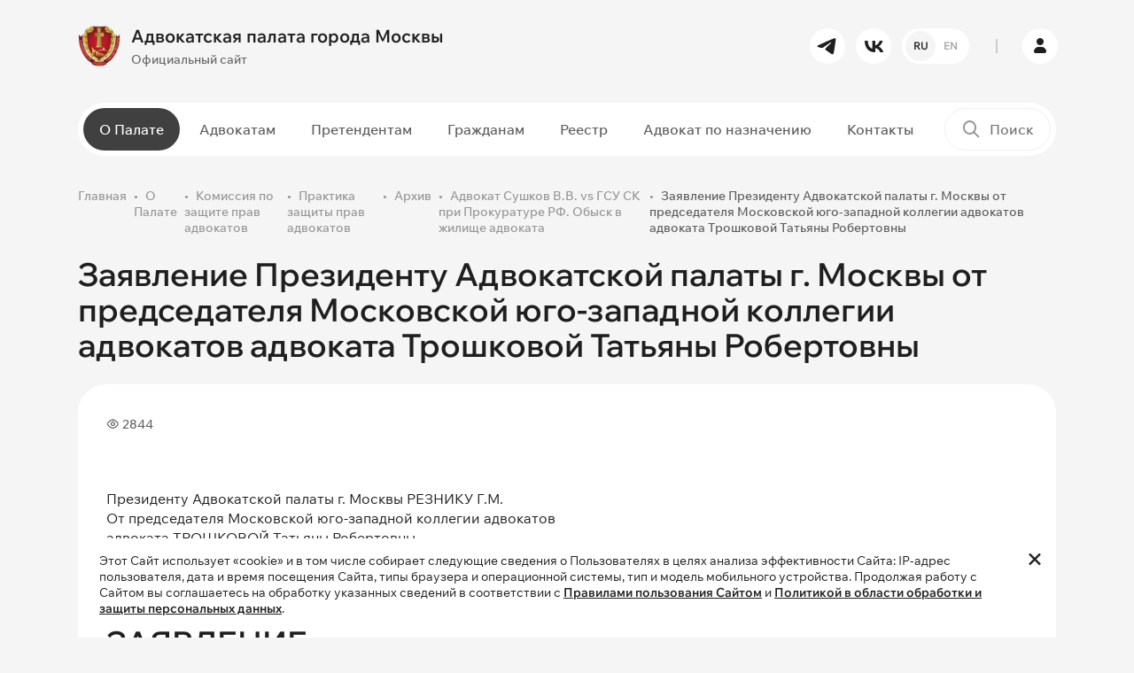

--- FILE ---
content_type: text/html; charset=UTF-8
request_url: https://www.advokatymoscow.ru/about/rights-protection/practice/archive/11282/
body_size: 11492
content:
<!DOCTYPE html>
<html lang="ru" prefix="og: https://ogp.me/ns#">
    <head>
		<!-- Yandex.Metrika counter -->
<script type="text/javascript" data-skip-moving="true">
    (function(m,e,t,r,i,k,a){
        m[i]=m[i]||function(){(m[i].a=m[i].a||[]).push(arguments)};
        m[i].l=1*new Date();
        for (var j = 0; j < document.scripts.length; j++) {if (document.scripts[j].src === r) { return; }}
        k=e.createElement(t),a=e.getElementsByTagName(t)[0],k.async=1,k.src=r,a.parentNode.insertBefore(k,a)
    })(window, document,'script','https://mc.yandex.ru/metrika/tag.js', 'ym');

   ym(98307203, 'init', {ssr:true, webvisor:true, clickmap:true, accurateTrackBounce:true, trackLinks:true});
</script>
<noscript><div><img src="https://mc.yandex.ru/watch/98307203" style="position:absolute; left:-9999px;" alt="" /></div></noscript>
<!-- /Yandex.Metrika counter -->
<script data-skip-moving="true">
  (function(i,s,o,g,r,a,m){i['GoogleAnalyticsObject']=r;i[r]=i[r]||function(){
  (i[r].q=i[r].q||[]).push(arguments)},i[r].l=1*new Date();a=s.createElement(o),
  m=s.getElementsByTagName(o)[0];a.async=1;a.src=g;m.parentNode.insertBefore(a,m)
  })(window,document,'script','https://www.google-analytics.com/analytics.js','ga');

  ga('create', 'UA-97976893-1', 'auto');
  ga('send', 'pageview');
</script>        <meta name="yandex-verification" content="31d41def100f9689" />
        <meta name="viewport" content="width=device-width, initial-scale=1.0">
        <meta name="theme-color" content="#1F1F1F">
		<link rel="shortcut icon" href="/favicon.ico" type="image/x-icon" />
                        <meta http-equiv="Content-Type" content="text/html; charset=UTF-8" />
<meta name="description" content="Об Адвокатской палате города Москвы. Структура палаты: Совет палаты, Ревизионная комиссия, Квалификационная комиссия, Комиссия по защите профессиональных и социальных прав адвокатов, Комиссия по развитию международных связей, Совет молодых адвокатов, аппарат" />
<script data-skip-moving="true">(function(w, d, n) {var cl = "bx-core";var ht = d.documentElement;var htc = ht ? ht.className : undefined;if (htc === undefined || htc.indexOf(cl) !== -1){return;}var ua = n.userAgent;if (/(iPad;)|(iPhone;)/i.test(ua)){cl += " bx-ios";}else if (/Windows/i.test(ua)){cl += ' bx-win';}else if (/Macintosh/i.test(ua)){cl += " bx-mac";}else if (/Linux/i.test(ua) && !/Android/i.test(ua)){cl += " bx-linux";}else if (/Android/i.test(ua)){cl += " bx-android";}cl += (/(ipad|iphone|android|mobile|touch)/i.test(ua) ? " bx-touch" : " bx-no-touch");cl += w.devicePixelRatio && w.devicePixelRatio >= 2? " bx-retina": " bx-no-retina";if (/AppleWebKit/.test(ua)){cl += " bx-chrome";}else if (/Opera/.test(ua)){cl += " bx-opera";}else if (/Firefox/.test(ua)){cl += " bx-firefox";}ht.className = htc ? htc + " " + cl : cl;})(window, document, navigator);</script>


<link href="/bitrix/js/ui/design-tokens/dist/ui.design-tokens.min.css?171740196523463" type="text/css"  rel="stylesheet" />
<link href="/bitrix/js/ui/fonts/opensans/ui.font.opensans.min.css?17072117692320" type="text/css"  rel="stylesheet" />
<link href="/bitrix/js/main/popup/dist/main.popup.bundle.min.css?176451143228056" type="text/css"  rel="stylesheet" />
<link href="/bitrix/cache/css/s1/ADV03/template_4394905395a672eaa3a9649ef1df1686/template_4394905395a672eaa3a9649ef1df1686_v1.css?1768575963379490" type="text/css"  data-template-style="true" rel="stylesheet" />







<!-- dev2fun module opengraph -->
<meta property="og:title" content="Адвокатская палата города Москвы | Архив практики защиты прав адвокатов"/>
<meta property="og:description" content="Об Адвокатской палате города Москвы. Структура палаты: Совет палаты, Ревизионная комиссия, Квалификационная комиссия, Комиссия по защите профессиональных и соци..."/>
<meta property="og:url" content="https://www.advokatymoscow.ru/about/rights-protection/practice/archive/11282/"/>
<meta property="og:type" content="website"/>
<meta property="og:site_name" content="Адвокатская палата города Москвы"/>
<meta property="og:image" content="https://www.advokatymoscow.ru/upload/resize_cache/iblock/53a/pmq32a24d2jw0y2sk4ye8t3638gd80u9/400_400_1/stub-_2_.jpg"/>
<meta property="og:image:type" content="image/jpeg"/>
<meta property="og:image:width" content="400"/>
<meta property="og:image:height" content="400"/>
<!-- /dev2fun module opengraph -->



		<title>Адвокатская палата города Москвы | Архив практики защиты прав адвокатов</title>
    </head>
    <body>
				<div id="panel">
					</div>
		<header>
            <div class="header__main-row py-3">
                <div class="container">
                    <div class="row gx-4 flex-nowrap align-items-center">
                        <div class="col-auto pe-0 order-1">
							<a href="/" class="logo">
	<div class="row gx-2 flex-nowrap align-items-center">
		<div class="col-auto">
			<img src="/upload/iblock/c8f/zaffk22edcnewfsv693gwk9i9c6f5lzn/02726c0b405b25d09b2e7008c7d484ea995eb467.webp" alt="Адвокатская палата города Москвы" class="img-fluid">
		</div>
		<div class="col-auto">
			<div class="font-bold font-big">
				Адвокатская палата города Москвы			</div>
			<div class="mt-1 font-medium font-littlesmall color-gray-450 d-none d-lg-block">
				Официальный сайт			</div>
		</div>
	</div>
</a>
                        </div>
                        <div class="col-auto ms-auto d-none d-lg-block order-1">
                            <div class="row gx-2">
                                	<div class="col-auto">
		<a href="https://t.me/moscow_bar_association" target="_blank" rel="nofollow" class="btn btn-white btn-round btn-small"><i class="icon-tg"></i></a>
	</div>
	<div class="col-auto">
		<a href="https://vk.com/moscow_bar_association" target="_blank" rel="nofollow" class="btn btn-white btn-round btn-small"><i class="icon-vk"></i></a>
	</div>
								                  
<div class="col-auto">
							<a href="			https://en.advokatymoscow.ru/" class="btn btn-white btn-round btn-small btn-lang-select">
						<span class="active">RU</span>
				<span>EN</span>
			</a>
</div>
                            </div>
                        </div>
                        <div class="col-auto px-2 d-none d-lg-block order-1">
                            <div class="border-left-gray"></div>
                        </div>
                        <div class="col-auto p-0 p-lg-3 order-2 order-lg-1">
                            <a href="https://lk.advokatymoscow.ru/" target="_blank" class="btn btn-white btn-round btn-small btn-lk"><i class="icon-user"></i></a>
                        </div>
                        <div class="col-auto ms-auto p-0 d-lg-none order-1">
                            <button type="button" data-bs-target="#search_modal" data-bs-toggle="modal" class="btn-mobile-search">
                                <i class="icon-search"></i>
                            </button>
                        </div>
                        <div class="col-auto ps-0 d-lg-none order-2 order-lg-1">
                            <button type="button" class="btn-mobile-menu d-flex flex-nowrap align-items-center">
                                <span class="menu-line"></span>
                                <span class="menu-line"></span>
                                <span class="menu-line"></span>
                            </button>
                        </div>
                    </div>
                </div>
            </div>
			            <div class="header__menu-row d-none d-lg-block py-2">
                <div class="container">
                    <div class="plate-wrapper">
                        <div class="plate bg-white-1 radius-50 position-relative">
                            <div class="row flex-nowrap align-items-center gx-2">
                                <div class="col">
									<nav class="main-menu">
	<ul>
				
				<li class="d-lg-none hidden active">
			<a 
			href="/"			class=" active"
			>
			Главная			</a>
		</li>
							
				<li class="d-none">
			<a 
			href="/files/FIN_27_04_25_ПРОЕКТ_80_лет_великой_Победе_.pdf"			class=""
			>
			80 лет Победы			</a>
		</li>
							
					<li class="dropdown ">
			<a 
			href="/about/"			class=" active"
			>
			О Палате			</a>
				<ul class="dropdown-menu ">
							
				<li class="">
			<a 
			href="/about/sovet/"			class=""
			>
			Совет Палаты			</a>
		</li>
							
				<li class="">
			<a 
			href="/about/revision/"			class=""
			>
			Ревизионная Комиссия			</a>
		</li>
							
				<li class="">
			<a 
			href="/about/qualification/"			class=""
			>
			Квалификационная Комиссия			</a>
		</li>
							
				<li class=" active">
			<a 
			href="/about/rights-protection/"			class=" active"
			>
			Комиссия по защите прав адвокатов			</a>
		</li>
							
				<li class="">
			<a 
			href="/about/Kom_nagr/"			class=""
			>
			Комиссия по награждениям			</a>
		</li>
							
				<li class="">
			<a 
			href="/about/young-lawyers/"			class=""
			>
			Совет молодых адвокатов			</a>
		</li>
							
				<li class="">
			<a 
			href="/about/apparat/"			class=""
			>
			Аппарат Палаты			</a>
		</li>
							
				<li class="">
			<a 
			href="/about/docs/"			class=""
			>
			Документы Палаты			</a>
		</li>
							
				<li class="">
			<a 
			href="/press/"			class=""
			>
			Пресс-служба			</a>
		</li>
							
				<li class="">
			<a 
			href="/press/news/6654/"			class="hidden"
			>
			Видеоролик о работе АИС АПМ			</a>
		</li>
										</ul></li>		
					<li class="dropdown ">
			<a 
			href="/advocate/"			class=""
			>
			Адвокатам			</a>
				<ul class="dropdown-menu ">
							
				<li class="">
			<a 
			href="/advocate/legislation/"			class=""
			>
			Нормативные документы			</a>
		</li>
							
				<li class="">
			<a 
			href="/advocate/docs/elucidate/"			class=""
			>
			Разъяснения Совета			</a>
		</li>
							
				<li class="">
			<a 
			href="/advocate/activity/"			class=""
			>
			Вопросы адвокатской деятельности			</a>
		</li>
							
				<li class="">
			<a 
			href="/advocate/docs/discipline/"			class=""
			>
			Дисциплинарная практика			</a>
		</li>
							
				<li class="">
			<a 
			href="/press/events/"			class=""
			>
			Календарь мероприятий для адвокатов			</a>
		</li>
							
				<li class="">
			<a 
			href="/advocate/activity/fin/obyazatelnye-otchisleniya-na-nuzhdy-apm-razmer-rekvizity/"			class=""
			>
			Оплата			</a>
		</li>
										</ul></li>		
					<li class="dropdown ">
			<a 
			href="/applicants/"			class=""
			>
			Претендентам			</a>
				<ul class="dropdown-menu ">
							
				<li class="">
			<a 
			href="/applicants/obtaining/"			class=""
			>
			Приобретение статуса адвоката			</a>
		</li>
							
				<li class="">
			<a 
			href="/advocate/activity/hr/13712/"			class=""
			>
			Информация для стажеров			</a>
		</li>
										</ul></li>		
					<li class="dropdown ">
			<a 
			href="/citizens/"			class=""
			>
			Гражданам			</a>
				<ul class="dropdown-menu ">
							
				<li class="">
			<a 
			href="/citizens/free-help/"			class=""
			>
			О бесплатной юридической помощи			</a>
		</li>
							
				<li class="">
			<a 
			href="/citizens/complaint/"			class=""
			>
			Подать жалобу на&nbsp;адвоката			</a>
		</li>
							
				<li class="">
			<a 
			href="/citizens/free-lawyer-list/"			class=""
			>
			Список адвокатов, участвующих в системе бесплатной юридической помощи			</a>
		</li>
										</ul></li>		
					<li class="dropdown ">
			<a 
			href="/reestr/"			class=""
			>
			Реестр			</a>
				<ul class="dropdown-menu ">
							
				<li class="">
			<a 
			href="/reestr/members/"			class=""
			>
			Реестр адвокатов			</a>
		</li>
							
				<li class="">
			<a 
			href="/reestr/formation/"			class=""
			>
			Реестр адвокатских образований			</a>
		</li>
										</ul></li>		
				<li class="">
			<a 
			href="/appointment/"			class="menu-link-red"
			>
			Адвокат по назначению			</a>
		</li>
							
				<li class="">
			<a 
			href="/contacts/"			class=""
			>
			Контакты			</a>
		</li>
					
		</ul>
</nav>
                                </div>
                                <div class="col-auto">
                                    <div class="header-search-wrapper">
	<form action="/search/">
		<div class="header-search">
			<label for="header_search"><i class="icon-search"></i></label>
			<input type="text" id="header_search" name="q" value="" placeholder="Поиск">
			<div class="submit-wrapper">
				<button type="submit" title="Поиск" class="btn btn-black btn-small btn-round"><i class="icon-arrow-right"></i></button>
			</div>
		</div>
	</form>
</div>
                                </div>
                            </div>
                        </div>
                    </div>
                </div>
            </div>
			        </header>
        <main>
				
									<section>
                <div class="container">
					<nav class="breadcrumb-wrapper"><ol class="breadcrumb"><li class="breadcrumb-item"><a href="/">Главная</a></li><li class="breadcrumb-item"><a href="/about/">О Палате</a></li><li class="breadcrumb-item"><a href="/about/rights-protection/">Комиссия по защите прав адвокатов</a></li><li class="breadcrumb-item"><a href="/about/rights-protection/practice/">Практика защиты прав адвокатов</a></li><li class="breadcrumb-item"><a href="/about/rights-protection/practice/archive/">Архив</a></li><li class="breadcrumb-item"><a href="/about/rights-protection/practice/archive/">Адвокат Сушков В.В. vs ГСУ СК при Прокуратуре РФ. Обыск в жилище адвоката</a></li><li class="breadcrumb-item active">Заявление Президенту Адвокатской палаты г. Москвы от председателя Московской юго-западной коллегии адвокатов адвоката Трошковой Татьяны Робертовны</li></ol></nav>																				<div class="page-wrapper-block">
			<div class="news-detail-wrapper">
	<h1 class="h2 mb-4">Заявление Президенту Адвокатской палаты г. Москвы от председателя Московской юго-западной коллегии адвокатов адвоката Трошковой Татьяны Робертовны</h1>
<div class="news-detail">
	<div class="plate bg-white-1 radius-32 p-2">
				<div class="p-20">
			<div class="row mb-2 mb-md-3 align-items-center flex-nowrap py-md-1">
				<div class="col">
					<div class="row g-2">
																		<div class="col-auto">
							<div class="d-flex align-items-center flex-nowrap font-littlesmall color-gray-800 font-medium">
								<i class="icon-eye me-1"></i>
								<span>2844</span>
							</div>
						</div>
																	</div>
				</div>
			</div>
							<div class="news-detail__text"><br>
 <br>
 Президенту Адвокатской палаты г. Москвы РЕЗНИКУ Г.М. <br>
 От председателя Московской юго-западной коллегии адвокатов <br>
 адвоката ТРОШКОВОЙ Татьяны Робертовны, <br>
 регистрационный номер 77/7015 в Реестре адвокатов г. Москвы <br>
 Адрес для направления корреспонденции: 117198, г. Москва, а/я 39 <br>
 <br>
 <br>
<h2>ЗАЯВЛЕНИЕ</h2>
 <br>
 <br>
 В соответствии с Рекомендациями по обеспечению адвокатской тайны и гарантий независимости адвоката при осуществлении адвокатами профессиональной деятельности (одобрены решением Совета ФПА РФ от 10.12.2003 г., протокол № 4) ставлю Вас в известность о фактах нарушения прав адвоката Сушкова Владимира Вячеславовича, являющегося членом нашей коллегии адвокатов. <br>
 <br>
 3 августа 2009 г. в принадлежащем Сушкову В.В. на праве собственности жилом помещении по адресу: г. Москва, ул. Снежная, д. 1, кв. 29 следователем следственной группы Главного следственного управления Следственного комитета при прокуратуре РФ Перевертовым А.С. был произведен обыск, о чем был составлен протокол (копия прилагается). <br>
 <br>
 Перед началом обыска адвокату Сушкову В.В. было показано постановление Басманного районного суда г. Москвы от 31 июля 2009 г. (судья Мушникова Н.Е.) о разрешении производства обыска в жилище. <br>
 <br>
 Постановление суда мотивировано тем, что адвокат Сушков В.В. является одним из представителей П.В. Забелина, обвиняемого в хищении акций ЗАО «Московский дворец молодежи» (ЗАО «МДМ»), в связи с чем в жилище адвоката Сушкова В.В. могут находиться документы и предметы, относящиеся к деятельности ЗАО «МДМ», которые и предусматривалось изъять. Указания на конкретные документы и предметы, подлежащие изъятию, в постановлении суда не содержались. <br>
 <br>
 В ходе обыска у адвоката Сушкова В.В. были изъяты ноутбук и мобильный телефон. При этом отношение данных предметов к деятельности ЗАО «МДМ» в ходе обыска установлено не было, ноутбук и телефон следователями не включались, информация, содержащаяся в них, не исследовалась. <br>
 <br>
 Адвокат Сушков В.В. является представителем гражданина Забелина П.В. в Арбитражном суде г. Москвы в деле по его иску к ООО «Молодежный дворец» о признании недействительными решений общего собрания участников, в уголовном деле в качестве защитника Забелина П.В. не участвует, никакой информацией о деятельности ЗАО «МДМ» не располагает, т.к. последняя организация стороной по гражданскому делу не является. <br>
 <br>
 Считаю, что при производстве обыска в принадлежащем адвокату Сушкову В.В. жилом помещении были нарушены требования ФЗ «Об адвокатской деятельности и адвокатуре в Российской Федерации», в частности, адвокатская тайна (ст. 8) и запрет на истребование от адвокатов сведений, связанных с оказанием юридической помощи по конкретным делам (ст. 18). <br>
 <br>
 Судом указанные гарантии прав адвоката были проигнорированы, не учтены были судом и разъяснения Конституционного суда РФ по данному вопросу, содержащиеся в Определении от 8 ноября 2005 г. № 439-0. <br>
 <br>
 Еще в 2007 г. Вами в адрес председателя Московского городского суда О.А. Егоровой было направлено письмо о недопустимости вынесения немотивированных решений о производстве обысков в жилищах адвокатов (Вестник АП г. Москвы, № 6—7, 2007 г.). Однако данная порочная практика продолжается. <br>
 <br>
 Прошу Совет Адвокатской палаты г. Москвы дать оценку указанным действиям органов следствия и суда и принять все зависящие от Совета меры по восстановлению прав адвоката и недопущению таких нарушений в дальнейшем. <br>
 <br>
 &nbsp;Приложение: &nbsp; Протокол обыска от 3.08.09 г. (копия на 5 листах). <br>
 <br>
<h3>С уважением, <br>
 Председатель Московской <br>
 Юго-западной Коллегии Адвокатов <br>
 Т.Р. ТРОШКОВА</h3></div>
								</div>
	</div>
	<div class="mt-3 pt-3">
		<a href="/about/rights-protection/practice/archive/" class="btn btn-transparent-red">
			<i class="icon-arrow-left me-1 pe-1"></i>
			<span>Вернуться к списку</span>
		</a>
	</div>
</div>
						
	
		</div>
</div>			</div>
							</div>
	</section>
		<section>
		<div class="container">
			<div class="plate plate-big bg-white-1 radius-32 plate-connect">
				<div class="content-block-narrow">
					<div class="h4 pe-5 pe-md-0">
						Хотите получать сообщения обо&nbsp;всех&nbsp;важных <br>новостях и&nbsp;событиях на&nbsp;нашем&nbsp;сайте?
					</div>
					<div class="mt-3 pt-3">
						<a href="#subscribe_modal" data-bs-toggle="modal" class="btn btn-transparent-red">Подписаться на рассылку</a>
					</div>
				</div>
				<div class="plate-connect__img">
					<img src="/bitrix/templates/ADV03/images/connect_small.png" class="img-fluid d-md-none" alt="Подписаться на рассылку">
					<img src="/bitrix/templates/ADV03/images/connect.png" class="img-fluid d-none d-md-block" alt="Подписаться на рассылку">
				</div>
			</div>
		</div>
	</section>
		</main>
        <footer>
			<div class="container">
                <div class="row gy-5 gx-4 g-xl-5 mb-md-5">
                    <div class="col-md-6 col-lg-3">
						<div class="text-uppercase font-smaller color-gray-700 font-bold mb-3 mb-lg-4">
							Контакты						</div>
						<div class="font-littlesmall color-gray-700 font-medium mb-1">
	Телефон</div>
<div class="font-littlesmall color-gray-700 font-medium mb-4">
	<a href="tel:84959098594" class="font-bold font-littlebig hover-contrast">8 (495) 909-85-94</a>
</div>
<div class="font-littlesmall color-gray-700 font-medium mb-1">
	Электронная почта</div>
<div class="font-littlesmall color-gray-700 font-medium mb-4">
	<a href="mailto:info@advokatymoscow.ru" class="font-littlesmall font-bold hover-contrast">info@advokatymoscow.ru</a>
</div>
<div class="font-littlesmall color-gray-700 font-medium mb-1">
	Адрес</div>
<div class="font-small color-gray-700 font-medium mb-3 mb-md-4">
	<a href="/contacts/" class="font-littlesmall font-bold hover-contrast">
		119002, город&nbsp;Москва,  переулок&nbsp;Сивцев&nbsp;Вражек, д.&nbsp;43	</a>
</div>
<div class="font-littlesmall color-gray-700 mb-md-4 pe-md-5">
	При перепечатке любой информации, ссылка на сайт <a href="https://www.advokatymoscow.ru" class="color-gray-700 hover-contrast">www.advokatymoscow.ru</a> обязательна.
</div>                    </div>
                    <div class="col-md-6 col-lg-3">
					                        <div class="text-uppercase font-smaller color-gray-700 font-bold mb-3 mb-lg-4">
                            Основные разделы                        </div>
						<nav class="footer-menu">
	<ul>
			<li class="d-lg-none hidden active">
			<a 
			href="/"			class=" active"
			>
			Главная			</a>
		</li>
			<li class="d-none">
			<a 
			href="/files/FIN_27_04_25_ПРОЕКТ_80_лет_великой_Победе_.pdf"			class=""
			>
			80 лет Победы			</a>
		</li>
			<li class=" active">
			<a 
			href="/about/"			class=" active"
			>
			О Палате			</a>
		</li>
			<li class="">
			<a 
			href="/advocate/"			class=""
			>
			Адвокатам			</a>
		</li>
			<li class="">
			<a 
			href="/applicants/"			class=""
			>
			Претендентам			</a>
		</li>
			<li class="">
			<a 
			href="/citizens/"			class=""
			>
			Гражданам			</a>
		</li>
			<li class="">
			<a 
			href="/reestr/"			class=""
			>
			Реестр			</a>
		</li>
			<li class="">
			<a 
			href="/appointment/"			class="menu-link-red"
			>
			Адвокат по назначению			</a>
		</li>
			<li class="">
			<a 
			href="/contacts/"			class=""
			>
			Контакты			</a>
		</li>
		</ul>
</nav>
					                    </div>
                    <div class="col-md-6 col-lg-3">
																		<div class="text-uppercase font-smaller color-gray-700 font-bold mb-3 mb-lg-4">
		Полезные ссылки	</div>
		<div class="">
		<a href="http://www.pravo.gov.ru/" target="_blank" class="d-block hover-brightness">
			<div class="row align-items-center g-2 flex-nowrap footer__usefull-links">
				<div class="col-auto">
					<img src="/upload/iblock/b51/juybvfs2sftqhicnkaqsz2gkmg22sxl6/5-_1_.webp" class="img-fluid" alt="Официальный интернет-портал правовой информации">
				</div>
				<div class="col">
					<div class="color-gray-400 font-medium font-littlesmall hover-contrast">
						Официальный интернет-портал правовой информации					</div>
				</div>
			</div>
		</a>
	</div>
		<div class=" mt-3 mt-lg-4">
		<a href="http://www.fparf.ru/" target="_blank" class="d-block hover-brightness">
			<div class="row align-items-center g-2 flex-nowrap footer__usefull-links">
				<div class="col-auto">
					<img src="/upload/iblock/7bf/xp87imsqj2oel3k5ir42qjfgb1kyrxfc/4.webp" class="img-fluid" alt="Федеральная палата адвокатов Российской Федерации">
				</div>
				<div class="col">
					<div class="color-gray-400 font-medium font-littlesmall hover-contrast">
						Федеральная палата адвокатов Российской Федерации					</div>
				</div>
			</div>
		</a>
	</div>
		<div class=" mt-3 mt-lg-4">
		<a href="http://pravo.minjust.ru/" target="_blank" class="d-block hover-brightness">
			<div class="row align-items-center g-2 flex-nowrap footer__usefull-links">
				<div class="col-auto">
					<img src="/upload/iblock/f24/wakspb116shfhrjbujs2j2dqyth31a72/3-_1_.webp" class="img-fluid" alt="Нормативные правовые акты в&nbsp;Российской Федерации">
				</div>
				<div class="col">
					<div class="color-gray-400 font-medium font-littlesmall hover-contrast">
						Нормативные правовые акты в&nbsp;Российской Федерации					</div>
				</div>
			</div>
		</a>
	</div>
		<div class=" mt-3 mt-lg-4">
		<a href="http://www.advgazeta.ru/" target="_blank" class="d-block hover-brightness">
			<div class="row align-items-center g-2 flex-nowrap footer__usefull-links">
				<div class="col-auto">
					<img src="/upload/iblock/7b5/aiu7vxpxeobs7blvzuoc4lry2dva26yr/6.webp" class="img-fluid" alt="Адвокатская газета
Орган Федеральной палаты адвокатов РФ">
				</div>
				<div class="col">
					<div class="color-gray-400 font-medium font-littlesmall hover-contrast">
						Адвокатская газета<br>
<small>Орган Федеральной палаты адвокатов РФ</small>					</div>
				</div>
			</div>
		</a>
	</div>
							                    </div>
                    <div class="col-md-6 col-lg-3">
						<div class="text-uppercase font-smaller color-gray-700 font-bold mb-3 mb-lg-4">
	Наши соцсети</div>
<div class="row g-1 mb-4 mb-lg-5">
		<div class="col-auto p-1">
		<a href="https://t.me/moscow_bar_association" target="_blank" class="hover-brightness"><img src="/bitrix/templates/ADV03/images/icons/tg.svg" class="img-fluid" alt="tg"></a>
	</div>
		<div class="col-auto p-1">
		<a href="https://vk.com/moscow_bar_association" target="_blank" class="hover-brightness"><img src="/bitrix/templates/ADV03/images/icons/vk.svg" class="img-fluid" alt="vk"></a>
	</div>
	</div>
						<div class="text-uppercase font-smaller color-gray-700 font-bold mb-3 mb-lg-4">
	Мобильное приложение</div>
<div class="row g-2 mb-4 mb-lg-5 flex-md-column">
		<div class="col-auto">
		<a href="https://www.rustore.ru/catalog/app/com.Apm.Main" class="hover-brightness" target="_blank">
			<img src="/bitrix/templates/ADV03/images/icons/ru-store.svg?v=2" class="img-fluid" alt="ru-store">
		</a>
	</div>
		<div class="col-auto">
		<a href="https://play.google.com/store/search?q=%D0%B0%D0%B8%D1%81%20%D0%B0%D0%BF%D0%BC&c=apps&hl=ru%20&pli=1" class="hover-brightness" target="_blank">
			<img src="/bitrix/templates/ADV03/images/icons/google-play.svg?v=2" class="img-fluid" alt="google-play">
		</a>
	</div>
		<div class="col-auto">
		<a href="https://apps.apple.com/ru/app/%D0%B0%D0%B8%D1%81-%D0%B0%D0%BF%D0%BC/id1545920572" class="hover-brightness" target="_blank">
			<img src="/bitrix/templates/ADV03/images/icons/app-store.svg?v=2" class="img-fluid" alt="app-store">
		</a>
	</div>
	</div>
                    </div>
                </div>
				<div class="row g-2 align-items-lg-center justify-content-between">
	<div class="col-auto order-2 order-md-1">
		<div class="color-gray-400 font-small">
			Copyright © 2006-2026 Адвокатская палата города Москвы.
		</div>
	</div>
	<div class="col-auto order-1">
		<a href="/policy/" class="color-gray-400 hover-contrast font-small">Политика обработки и защиты персональных данных</a>
	</div>
</div>            </div>
        </footer>
        
		<div class="footer-cookie">
	<div class="container">
		<div class="footer-cookie-inner radius-32 bg-white-1 position-relative font-littlesmall py-3 ps-4 pe-5">
			Этот Сайт использует «cookie» и в том числе собирает следующие сведения о
			Пользователях в целях анализа эффективности Сайта: IP-адрес пользователя,
			дата и время посещения Сайта, типы браузера и операционной системы, тип и
			модель мобильного устройства. Продолжая работу с Сайтом вы соглашаетесь на
			обработку указанных сведений в соответствии с <a href="/rules/" class="font-bold text-decoration-underline hover-contrast" target="_blank">Правилами пользования Сайтом</a>
			и <a href="/policy/" class="font-bold text-decoration-underline hover-contrast" target="_blank">Политикой в области обработки и защиты персональных данных</a>.
			<a href="#" class="hover-contrast" id="footer-cookie-close"><i class="icon-close"></i></a>
		</div>
	</div>
</div>		<div id="mobile-menu">
	<div class="mobile-menu__wrap">
		<nav class="mobile-menu">
	<ul>
				
				<li class="d-lg-none hidden active">
			<a 
			href="/"			class=" active"
			>
			Главная			</a>
		</li>
							
				<li class="d-none">
			<a 
			href="/files/FIN_27_04_25_ПРОЕКТ_80_лет_великой_Победе_.pdf"			class=""
			>
			80 лет Победы			</a>
		</li>
							
					<li class="dropdown-mobile ">
			<a 
			href="/about/"			class=" active"
			>
			О Палате			</a>
			<a href="#" class="dropdown-mobile-toggle"><i class="icon-arrow-down"></i></a>
				<ul class="dropdown-mobile-menu">
							
				<li class="">
			<a 
			href="/about/sovet/"			class=""
			>
			Совет Палаты			</a>
		</li>
							
				<li class="">
			<a 
			href="/about/revision/"			class=""
			>
			Ревизионная Комиссия			</a>
		</li>
							
				<li class="">
			<a 
			href="/about/qualification/"			class=""
			>
			Квалификационная Комиссия			</a>
		</li>
							
				<li class=" active">
			<a 
			href="/about/rights-protection/"			class=" active"
			>
			Комиссия по защите прав адвокатов			</a>
		</li>
							
				<li class="">
			<a 
			href="/about/Kom_nagr/"			class=""
			>
			Комиссия по награждениям			</a>
		</li>
							
				<li class="">
			<a 
			href="/about/young-lawyers/"			class=""
			>
			Совет молодых адвокатов			</a>
		</li>
							
				<li class="">
			<a 
			href="/about/apparat/"			class=""
			>
			Аппарат Палаты			</a>
		</li>
							
				<li class="">
			<a 
			href="/about/docs/"			class=""
			>
			Документы Палаты			</a>
		</li>
							
				<li class="">
			<a 
			href="/press/"			class=""
			>
			Пресс-служба			</a>
		</li>
							
				<li class="">
			<a 
			href="/press/news/6654/"			class="hidden"
			>
			Видеоролик о работе АИС АПМ			</a>
		</li>
										</ul></li>		
					<li class="dropdown-mobile ">
			<a 
			href="/advocate/"			class=""
			>
			Адвокатам			</a>
			<a href="#" class="dropdown-mobile-toggle"><i class="icon-arrow-down"></i></a>
				<ul class="dropdown-mobile-menu">
							
				<li class="">
			<a 
			href="/advocate/legislation/"			class=""
			>
			Нормативные документы			</a>
		</li>
							
				<li class="">
			<a 
			href="/advocate/docs/elucidate/"			class=""
			>
			Разъяснения Совета			</a>
		</li>
							
				<li class="">
			<a 
			href="/advocate/activity/"			class=""
			>
			Вопросы адвокатской деятельности			</a>
		</li>
							
				<li class="">
			<a 
			href="/advocate/docs/discipline/"			class=""
			>
			Дисциплинарная практика			</a>
		</li>
							
				<li class="">
			<a 
			href="/press/events/"			class=""
			>
			Календарь мероприятий для адвокатов			</a>
		</li>
							
				<li class="">
			<a 
			href="/advocate/activity/fin/obyazatelnye-otchisleniya-na-nuzhdy-apm-razmer-rekvizity/"			class=""
			>
			Оплата			</a>
		</li>
										</ul></li>		
					<li class="dropdown-mobile ">
			<a 
			href="/applicants/"			class=""
			>
			Претендентам			</a>
			<a href="#" class="dropdown-mobile-toggle"><i class="icon-arrow-down"></i></a>
				<ul class="dropdown-mobile-menu">
							
				<li class="">
			<a 
			href="/applicants/obtaining/"			class=""
			>
			Приобретение статуса адвоката			</a>
		</li>
							
				<li class="">
			<a 
			href="/advocate/activity/hr/13712/"			class=""
			>
			Информация для стажеров			</a>
		</li>
										</ul></li>		
					<li class="dropdown-mobile ">
			<a 
			href="/citizens/"			class=""
			>
			Гражданам			</a>
			<a href="#" class="dropdown-mobile-toggle"><i class="icon-arrow-down"></i></a>
				<ul class="dropdown-mobile-menu">
							
				<li class="">
			<a 
			href="/citizens/free-help/"			class=""
			>
			О бесплатной юридической помощи			</a>
		</li>
							
				<li class="">
			<a 
			href="/citizens/complaint/"			class=""
			>
			Подать жалобу на&nbsp;адвоката			</a>
		</li>
							
				<li class="">
			<a 
			href="/citizens/free-lawyer-list/"			class=""
			>
			Список адвокатов, участвующих в системе бесплатной юридической помощи			</a>
		</li>
										</ul></li>		
					<li class="dropdown-mobile ">
			<a 
			href="/reestr/"			class=""
			>
			Реестр			</a>
			<a href="#" class="dropdown-mobile-toggle"><i class="icon-arrow-down"></i></a>
				<ul class="dropdown-mobile-menu">
							
				<li class="">
			<a 
			href="/reestr/members/"			class=""
			>
			Реестр адвокатов			</a>
		</li>
							
				<li class="">
			<a 
			href="/reestr/formation/"			class=""
			>
			Реестр адвокатских образований			</a>
		</li>
										</ul></li>		
				<li class="">
			<a 
			href="/appointment/"			class="menu-link-red"
			>
			Адвокат по назначению			</a>
		</li>
							
				<li class="">
			<a 
			href="/contacts/"			class=""
			>
			Контакты			</a>
		</li>
					
		</ul>
</nav>
		<div class="mobile-menu__block">
			<div class="row mb-4">
				                  
<div class="col-auto">
							<a href="			https://en.advokatymoscow.ru/" class="btn btn-white btn-round btn-small btn-lang-select">
						<span class="active">RU</span>
				<span>EN</span>
			</a>
</div>
			</div>
			<div class="mb-4">
		<div class="font-littlesmall color-gray-700 font-medium mb-1">
		Телефон	</div>
	<div class="font-littlesmall color-gray-700 font-medium mb-4">
		<a href="tel:84959098594" class="font-bold font-littlebig hover-contrast">8 (495) 909-85-94</a>
	</div>
			<div class="font-littlesmall color-gray-700 font-medium mb-1">
		Электронная почта	</div>
	<div class="font-littlesmall color-gray-700 font-medium mb-4">
		<a href="mailto:info@advokatymoscow.ru" class="font-littlesmall font-bold hover-contrast">info@advokatymoscow.ru</a>
	</div>
			<div class="font-littlesmall color-gray-700 font-medium mb-1">
		Адрес	</div>
	<div class="font-small color-gray-700 font-medium mb-4">
		<a href="/contacts/" class="font-littlesmall font-bold hover-contrast">
			119002, город&nbsp;Москва,  переулок&nbsp;Сивцев&nbsp;Вражек, д.&nbsp;43		</a>
	</div>
	</div>
<div class="mb-4 pb-3">
	<div class="font-littlesmall color-gray-700">
		При перепечатке любой информации, ссылка на сайт <a href="https://www.advokatymoscow.ru" class="color-gray-700 hover-contrast">www.advokatymoscow.ru</a> обязательна.	</div>
</div>
<div class="mb-4 pb-3">
	<div class="text-uppercase font-smaller color-gray-700 font-bold mb-3">
		Наши соцсети	</div>
	<div class="row g-1">
				<div class="col-auto p-1">
			<a href="https://t.me/moscow_bar_association" target="_blank" class="hover-brightness"><img src="/bitrix/templates/ADV03/images/icons/tg.svg" class="img-fluid" alt="tg"></a>
		</div>
				<div class="col-auto p-1">
			<a href="https://vk.com/moscow_bar_association" target="_blank" class="hover-brightness"><img src="/bitrix/templates/ADV03/images/icons/vk.svg" class="img-fluid" alt="vk"></a>
		</div>
			</div>
</div>
<div class="mb-4 pb-3">
	<div class="text-uppercase font-smaller color-gray-700 font-bold mb-3">
		Мобильное приложение	</div>
	<div class="row g-2 flex-md-column">
				<div class="col-auto">
			<a href="https://www.rustore.ru/catalog/app/com.Apm.Main" class="hover-brightness" target="_blank">
				<img src="/bitrix/templates/ADV03/images/icons/ru-store.svg?v=2" class="img-fluid" alt="ru-store">
			</a>
		</div>
				<div class="col-auto">
			<a href="https://play.google.com/store/search?q=%D0%B0%D0%B8%D1%81%20%D0%B0%D0%BF%D0%BC&c=apps&hl=ru%20&pli=1" class="hover-brightness" target="_blank">
				<img src="/bitrix/templates/ADV03/images/icons/google-play.svg?v=2" class="img-fluid" alt="google-play">
			</a>
		</div>
				<div class="col-auto">
			<a href="https://apps.apple.com/ru/app/%D0%B0%D0%B8%D1%81-%D0%B0%D0%BF%D0%BC/id1545920572" class="hover-brightness" target="_blank">
				<img src="/bitrix/templates/ADV03/images/icons/app-store.svg?v=2" class="img-fluid" alt="app-store">
			</a>
		</div>
			</div>
</div>
<div class="row g-2 align-items-lg-center justify-content-between">
	<div class="col-12">
		<a href="/policy/" class="color-gray-400 hover-contrast font-small">Политика обработки и защиты персональных данных</a>
	</div>
	<div class="col-12">
		<div class="color-gray-400 font-small">
			Copyright © 2006- Адвокатская палата города Москвы.
		</div>
	</div>
</div>
		</div>
	</div>
</div>
	<div id="search_modal" class="modal fade" tabindex="-1">
	<div class="modal-dialog">
		<div class="modal-content">
			<div class="modal-body">
				<form action="/search/">
	<div class="mobile-search">
		<label for="header_search"><i class="icon-search"></i></label>
		<input type="text" id="header_search" name="q" value="" placeholder="Поиск">
		<div class="submit-wrapper">
			<button type="submit" title="Поиск" class="btn btn-black btn-small btn-round"><i class="icon-arrow-right"></i></button>
		</div>
	</div>
</form>			</div>
		</div>
	</div>
</div><div id="subscribe_modal" class="modal fade" tabindex="-1">
	<div class="modal-dialog modal-dialog-centered">
		<div class="modal-content">
			<div class="modal-body">
				<div class="p-20">
					<div id="subscribe_container">
<div class="h3 mb-4">Подписаться на рассылку</div>
<form action="/include/ajax/subscribe.php" name="subscribe-add" class="subscribe-form" id="subscribe_form" method="get" >
	<input type="hidden" name="sf_RUB_ID" id="sf_RUB_ID_1" value="1" checked="">
	<input type="hidden" name="sf_RUB_HASH" id="sf_RUB_ID_HASH" value="2ak94x2e36a31b77aac8df0871e51778cfe5dfb98kv20br7" checked="">
	<div class="form-block">
		<input type="email" name="sf_EMAIL" size="20" value="" placeholder="Введите ваш e-mail" />
	</div>
	<div class="form-block">
		<div class="main-user-consent-wrapper">
<label data-bx-user-consent="{&quot;id&quot;:1,&quot;sec&quot;:&quot;89somv&quot;,&quot;autoSave&quot;:true,&quot;actionUrl&quot;:&quot;\/bitrix\/components\/bitrix\/main.userconsent.request\/ajax.php&quot;,&quot;replace&quot;:{&quot;button_caption&quot;:&quot;Отправить&quot;,&quot;fields&quot;:[&quot;Электронный адрес&quot;,&quot;IP-адрес&quot;]},&quot;url&quot;:null,&quot;required&quot;:null,&quot;submitEventName&quot;:&quot;subscribe-event&quot;}" class="main-user-consent-request checked">
	<input type="checkbox" value="Y" checked name="">
	<span class="main-user-consent-request-announce">Нажимая кнопку «Отправить», я даю свое согласие на обработку моих персональных данных, в соответствии с Федеральным законом от 27.07.2006 года №152-ФЗ «О персональных данных», на условиях и для целей, определенных в Согласии на обработку персональных данных</span>
</label>
</div>
<script type="text/html" data-bx-template="main-user-consent-request-loader">
	<div class="main-user-consent-request-popup">
		<div class="main-user-consent-request-popup-cont">
			<div class="main-user-consent-request-popup-body">
				<div data-bx-loader="" class="main-user-consent-request-loader">
					<svg class="main-user-consent-request-circular" viewBox="25 25 50 50">
						<circle class="main-user-consent-request-path" cx="50" cy="50" r="20" fill="none" stroke-width="1" stroke-miterlimit="10"></circle>
					</svg>
				</div>
				<div data-bx-content="" class="main-user-consent-request-popup-content">
					<div class="main-user-consent-request-popup-textarea-block">
						<textarea data-bx-textarea="" class="main-user-consent-request-popup-text" disabled></textarea>
					</div>
					<div class="main-user-consent-request-popup-buttons">
						<span data-bx-btn-accept="" class="main-user-consent-request-popup-button main-user-consent-request-popup-button-acc">Y</span>
						<span data-bx-btn-reject="" class="main-user-consent-request-popup-button main-user-consent-request-popup-button-rej">N</span>
					</div>
				</div>
			</div>
		</div>
	</div>
</script>		</div>
	<div class="form-block mb-0">
	<input type="submit" name="OK" id="submit_subscribe" class="btn btn-red w-100" value="Отправить" />
	</div>
</form>
<div class="subscribe-result"></div>
</div>
				</div>
			</div>
		</div>
	</div>
</div>		    <script>if(!window.BX)window.BX={};if(!window.BX.message)window.BX.message=function(mess){if(typeof mess==='object'){for(let i in mess) {BX.message[i]=mess[i];} return true;}};</script>
<script>(window.BX||top.BX).message({"JS_CORE_LOADING":"Загрузка...","JS_CORE_NO_DATA":"- Нет данных -","JS_CORE_WINDOW_CLOSE":"Закрыть","JS_CORE_WINDOW_EXPAND":"Развернуть","JS_CORE_WINDOW_NARROW":"Свернуть в окно","JS_CORE_WINDOW_SAVE":"Сохранить","JS_CORE_WINDOW_CANCEL":"Отменить","JS_CORE_WINDOW_CONTINUE":"Продолжить","JS_CORE_H":"ч","JS_CORE_M":"м","JS_CORE_S":"с","JSADM_AI_HIDE_EXTRA":"Скрыть лишние","JSADM_AI_ALL_NOTIF":"Показать все","JSADM_AUTH_REQ":"Требуется авторизация!","JS_CORE_WINDOW_AUTH":"Войти","JS_CORE_IMAGE_FULL":"Полный размер"});</script><script src="/bitrix/js/main/core/core.min.js?1764511526229643"></script><script>BX.Runtime.registerExtension({"name":"main.core","namespace":"BX","loaded":true});</script>
<script>BX.setJSList(["\/bitrix\/js\/main\/core\/core_ajax.js","\/bitrix\/js\/main\/core\/core_promise.js","\/bitrix\/js\/main\/polyfill\/promise\/js\/promise.js","\/bitrix\/js\/main\/loadext\/loadext.js","\/bitrix\/js\/main\/loadext\/extension.js","\/bitrix\/js\/main\/polyfill\/promise\/js\/promise.js","\/bitrix\/js\/main\/polyfill\/find\/js\/find.js","\/bitrix\/js\/main\/polyfill\/includes\/js\/includes.js","\/bitrix\/js\/main\/polyfill\/matches\/js\/matches.js","\/bitrix\/js\/ui\/polyfill\/closest\/js\/closest.js","\/bitrix\/js\/main\/polyfill\/fill\/main.polyfill.fill.js","\/bitrix\/js\/main\/polyfill\/find\/js\/find.js","\/bitrix\/js\/main\/polyfill\/matches\/js\/matches.js","\/bitrix\/js\/main\/polyfill\/core\/dist\/polyfill.bundle.js","\/bitrix\/js\/main\/core\/core.js","\/bitrix\/js\/main\/polyfill\/intersectionobserver\/js\/intersectionobserver.js","\/bitrix\/js\/main\/lazyload\/dist\/lazyload.bundle.js","\/bitrix\/js\/main\/polyfill\/core\/dist\/polyfill.bundle.js","\/bitrix\/js\/main\/parambag\/dist\/parambag.bundle.js"]);
</script>
<script>BX.Runtime.registerExtension({"name":"ls","namespace":"window","loaded":true});</script>
<script>BX.Runtime.registerExtension({"name":"ui.design-tokens","namespace":"window","loaded":true});</script>
<script>BX.Runtime.registerExtension({"name":"ui.fonts.opensans","namespace":"window","loaded":true});</script>
<script>BX.Runtime.registerExtension({"name":"main.popup","namespace":"BX.Main","loaded":true});</script>
<script>BX.Runtime.registerExtension({"name":"popup","namespace":"window","loaded":true});</script>
<script>(window.BX||top.BX).message({"MAIN_USER_CONSENT_REQUEST_TITLE":"Согласие пользователя","MAIN_USER_CONSENT_REQUEST_BTN_ACCEPT":"Принимаю","MAIN_USER_CONSENT_REQUEST_BTN_REJECT":"Не принимаю","MAIN_USER_CONSENT_REQUEST_LOADING":"Загрузка..","MAIN_USER_CONSENT_REQUEST_ERR_TEXT_LOAD":"Не удалось загрузить текст соглашения."});</script>
<script>BX.Runtime.registerExtension({"name":"main_user_consent","namespace":"window","loaded":true});</script>
<script>(window.BX||top.BX).message({"LANGUAGE_ID":"ru","FORMAT_DATE":"DD.MM.YYYY","FORMAT_DATETIME":"DD.MM.YYYY HH:MI:SS","COOKIE_PREFIX":"BITRIX_SM","SERVER_TZ_OFFSET":"10800","UTF_MODE":"Y","SITE_ID":"s1","SITE_DIR":"\/","USER_ID":"","SERVER_TIME":1768582168,"USER_TZ_OFFSET":0,"USER_TZ_AUTO":"Y","bitrix_sessid":"b330586b534b3cef442721a07a885c60"});</script><script  src="/bitrix/cache/js/s1/ADV03/kernel_main/kernel_main_v1.js?1768455848148431"></script>
<script src="/bitrix/js/main/core/core_ls.min.js?17645114182683"></script>
<script src="/bitrix/js/main/popup/dist/main.popup.bundle.min.js?176451153167480"></script>
<script>BX.setJSList(["\/bitrix\/js\/main\/session.js","\/bitrix\/js\/main\/pageobject\/dist\/pageobject.bundle.js","\/bitrix\/js\/main\/core\/core_window.js","\/bitrix\/js\/main\/date\/main.date.js","\/bitrix\/js\/main\/core\/core_date.js","\/bitrix\/js\/main\/utils.js","\/bitrix\/templates\/ADV03\/js\/jquery-3.7.1.min.js","\/bitrix\/templates\/ADV03\/js\/jquery-ui.min.js","\/bitrix\/templates\/ADV03\/js\/bootstrap.bundle.min.js","\/bitrix\/templates\/ADV03\/js\/owl.carousel.min.js","\/bitrix\/templates\/ADV03\/js\/jquery.sticky-kit.min.js","\/bitrix\/templates\/ADV03\/js\/jquery.cookie.js","\/bitrix\/templates\/ADV03\/js\/select2.full.min.js","\/bitrix\/templates\/ADV03\/js\/jquery.fancybox.min.js","\/bitrix\/templates\/ADV03\/js\/jquery.scrollUp.min.js","\/bitrix\/templates\/ADV03\/js\/script.js","\/bitrix\/templates\/ADV03\/components\/bitrix\/main.userconsent.request\/.default\/user_consent.js"]);</script>
<script>BX.setCSSList(["\/bitrix\/templates\/ADV03\/css\/fonts.css","\/bitrix\/templates\/ADV03\/css\/bootstrap.css","\/bitrix\/templates\/ADV03\/css\/owl.carousel.css","\/bitrix\/templates\/ADV03\/css\/select2.css","\/bitrix\/templates\/ADV03\/css\/jquery.fancybox.css","\/bitrix\/templates\/ADV03\/css\/scrollUp.css","\/bitrix\/templates\/ADV03\/css\/style.css","\/bitrix\/templates\/ADV03\/css\/media.css","\/bitrix\/templates\/ADV03\/components\/bitrix\/main.userconsent.request\/.default\/user_consent.css"]);</script>
<script>
bxSession.Expand('b330586b534b3cef442721a07a885c60.7ed75f7dd7f671cc61378a639f34f741c077ceea4dc450c160f2a4f66d9c51c7');
</script>
<script  src="/bitrix/cache/js/s1/ADV03/template_498ab8180c7cff68ed0ebb147e070b49/template_498ab8180c7cff68ed0ebb147e070b49_v1.js?1768575792646050"></script>

<script type="text/javascript">
BX.ready(function () {

    var form = BX('subscribe_form');
    BX.bind(form, 'submit', function(){
        BX.onCustomEvent('subscribe-event', []);
    });

    if (!BX.UserConsent)
    {
        return;
    }
    var control = BX.UserConsent.load(BX('subscribe_container'));
    if (!control)
    {
        return;
    }
    
    BX.addCustomEvent(
        control,
        BX.UserConsent.events.save,
        function (data) {
			subscribe_add();
        }
    );
    
});
</script></body>
</html>

--- FILE ---
content_type: image/svg+xml
request_url: https://www.advokatymoscow.ru/bitrix/templates/ADV03/images/icons/tg.svg
body_size: 575
content:
<svg width="32" height="32" viewBox="0 0 32 32" fill="none" xmlns="http://www.w3.org/2000/svg">
<path fill-rule="evenodd" clip-rule="evenodd" d="M2.24942 2.24942C0 4.49884 0 8.1192 0 15.36V16.64C0 23.8808 0 27.5011 2.24942 29.7506C4.49884 32 8.1192 32 15.36 32H16.64C23.8808 32 27.5011 32 29.7506 29.7506C32 27.5011 32 23.8808 32 16.64V15.36C32 8.1192 32 4.49884 29.7506 2.24942C27.5011 0 23.8808 0 16.64 0H15.36C8.1192 0 4.49884 0 2.24942 2.24942Z" fill="#049BE5"/>
<path fill-rule="evenodd" clip-rule="evenodd" d="M7.19451 16.1991C11.8588 14.1669 14.9691 12.8272 16.5254 12.1799C20.9687 10.3318 21.892 10.0107 22.4938 10.0001C22.6262 9.99778 22.9221 10.0306 23.1138 10.1861C23.2757 10.3175 23.3202 10.4949 23.3415 10.6194C23.3628 10.744 23.3894 11.0276 23.3683 11.2493C23.1275 13.7793 22.0856 19.9189 21.5555 22.7525C21.3313 23.9515 20.8896 24.3535 20.4621 24.3929C19.5329 24.4784 18.8274 23.7788 17.9275 23.1889C16.5193 22.2658 15.7237 21.6912 14.3568 20.7904C12.7771 19.7494 13.8012 19.1772 14.7014 18.2422C14.937 17.9975 19.0309 14.2738 19.1101 13.936C19.12 13.8938 19.1292 13.7363 19.0357 13.6531C18.9421 13.57 18.804 13.5984 18.7044 13.621C18.5632 13.6531 16.3135 15.14 11.9555 18.0818C11.317 18.5203 10.7386 18.7339 10.2204 18.7227C9.64909 18.7104 8.55017 18.3997 7.73324 18.1342C6.73123 17.8084 5.93486 17.6362 6.00421 17.0831C6.04033 16.795 6.4371 16.5003 7.19451 16.1991Z" fill="white"/>
</svg>


--- FILE ---
content_type: image/svg+xml
request_url: https://www.advokatymoscow.ru/bitrix/templates/ADV03/images/icons/google-play.svg?v=2
body_size: 6940
content:
<svg width="135" height="40" viewBox="0 0 135 40" fill="none" xmlns="http://www.w3.org/2000/svg">
<g clip-path="url(#clip0_748_12701)">
<path d="M130 0H5C2.23858 0 0 2.23858 0 5V35C0 37.7614 2.23858 40 5 40H130C132.761 40 135 37.7614 135 35V5C135 2.23858 132.761 0 130 0Z" fill="white"/>
<path d="M130 0.8C131.114 0.8 132.182 1.2425 132.97 2.03015C133.758 2.8178 134.2 3.88609 134.2 5V35C134.2 36.1139 133.758 37.1822 132.97 37.9698C132.182 38.7575 131.114 39.2 130 39.2H5C3.88609 39.2 2.8178 38.7575 2.03015 37.9698C1.2425 37.1822 0.8 36.1139 0.8 35V5C0.8 3.88609 1.2425 2.8178 2.03015 2.03015C2.8178 1.2425 3.88609 0.8 5 0.8H130ZM130 0H5C3.67392 0 2.40215 0.526784 1.46447 1.46447C0.526784 2.40215 0 3.67392 0 5V35C0 36.3261 0.526784 37.5979 1.46447 38.5355C2.40215 39.4732 3.67392 40 5 40H130C131.326 40 132.598 39.4732 133.536 38.5355C134.473 37.5979 135 36.3261 135 35V5C135 3.67392 134.473 2.40215 133.536 1.46447C132.598 0.526784 131.326 0 130 0Z" fill="black"/>
<path d="M68.1401 21.7497C67.2976 21.7517 66.4745 22.0034 65.7751 22.4732C65.0756 22.9429 64.5312 23.6095 64.2106 24.3887C63.89 25.1679 63.8076 26.0246 63.9739 26.8506C64.1402 27.6765 64.5477 28.4346 65.1449 29.029C65.7421 29.6234 66.5021 30.0273 67.3288 30.1898C68.1556 30.3522 69.0119 30.2658 69.7896 29.9416C70.5672 29.6173 71.2313 29.0697 71.6977 28.3681C72.1642 27.6664 72.4121 26.8422 72.4101 25.9997C72.4183 25.4376 72.3132 24.8797 72.1013 24.359C71.8893 23.8384 71.5748 23.3657 71.1764 22.9692C70.7779 22.5726 70.3038 22.2603 69.7822 22.0508C69.2606 21.8413 68.7021 21.7389 68.1401 21.7497ZM68.1401 28.5797C67.6237 28.6158 67.1083 28.4957 66.6611 28.2351C66.2138 27.9744 65.8553 27.5852 65.6321 27.1181C65.409 26.651 65.3315 26.1276 65.4098 25.6158C65.4881 25.1041 65.7185 24.6278 66.0711 24.2487C66.4237 23.8697 66.8821 23.6055 67.3869 23.4905C67.8916 23.3754 68.4193 23.4149 68.9013 23.6038C69.3833 23.7926 69.7973 24.1221 70.0896 24.5494C70.3819 24.9767 70.5388 25.482 70.5401 25.9997C70.5562 26.3277 70.5065 26.6556 70.3938 26.9641C70.2812 27.2726 70.1079 27.5554 69.8842 27.7959C69.6606 28.0363 69.391 28.2296 69.0914 28.3642C68.7919 28.4988 68.4684 28.5721 68.1401 28.5797ZM58.8201 21.7497C57.9776 21.7517 57.1545 22.0034 56.4551 22.4732C55.7556 22.9429 55.2112 23.6095 54.8906 24.3887C54.57 25.1679 54.4876 26.0246 54.6539 26.8506C54.8202 27.6765 55.2277 28.4346 55.8249 29.029C56.4221 29.6234 57.1821 30.0273 58.0088 30.1898C58.8356 30.3522 59.6919 30.2658 60.4696 29.9416C61.2472 29.6173 61.9113 29.0697 62.3777 28.3681C62.8442 27.6664 63.0921 26.8422 63.0901 25.9997C63.0982 25.4376 62.9932 24.8797 62.7813 24.359C62.5693 23.8384 62.2548 23.3657 61.8564 22.9692C61.4579 22.5726 60.9838 22.2603 60.4622 22.0508C59.9406 21.8413 59.3821 21.7389 58.8201 21.7497ZM58.8201 28.5797C58.3037 28.6158 57.7883 28.4957 57.3411 28.2351C56.8938 27.9744 56.5353 27.5852 56.3121 27.1181C56.089 26.651 56.0115 26.1276 56.0898 25.6158C56.1681 25.1041 56.3985 24.6278 56.7511 24.2487C57.1037 23.8697 57.5621 23.6055 58.0669 23.4905C58.5716 23.3754 59.0993 23.4149 59.5813 23.6038C60.0633 23.7926 60.4773 24.1221 60.7696 24.5494C61.0619 24.9767 61.2188 25.482 61.2201 25.9997C61.2362 26.3277 61.1865 26.6556 61.0738 26.9641C60.9612 27.2726 60.7879 27.5554 60.5642 27.7959C60.3406 28.0363 60.071 28.2296 59.7714 28.3642C59.4719 28.4988 59.1484 28.5721 58.8201 28.5797ZM47.7401 23.0597V24.8597H52.0601C51.9924 25.7075 51.6399 26.5075 51.0601 27.1297C50.6268 27.5712 50.1056 27.9168 49.5302 28.1442C48.9549 28.3716 48.3382 28.4757 47.7201 28.4497C46.4471 28.4497 45.2262 27.944 44.326 27.0438C43.4258 26.1436 42.9201 24.9227 42.9201 23.6497C42.9201 22.3766 43.4258 21.1557 44.326 20.2556C45.2262 19.3554 46.4471 18.8497 47.7201 18.8497C48.9405 18.8315 50.119 19.295 51.0001 20.1397L52.2701 18.8697C51.6741 18.2802 50.9664 17.8156 50.1886 17.5031C49.4107 17.1905 48.5783 17.0364 47.7401 17.0497C46.8511 17.0151 45.9643 17.1603 45.1327 17.4766C44.3012 17.793 43.5421 18.2739 42.9009 18.8907C42.2596 19.5074 41.7495 20.2473 41.4011 21.0659C41.0527 21.8845 40.873 22.765 40.873 23.6547C40.873 24.5444 41.0527 25.4249 41.4011 26.2435C41.7495 27.0621 42.2596 27.8019 42.9009 28.4187C43.5421 29.0354 44.3012 29.5164 45.1327 29.8327C45.9643 30.1491 46.8511 30.2943 47.7401 30.2597C48.5955 30.2938 49.4485 30.1467 50.243 29.8278C51.0375 29.509 51.7556 29.0257 52.3501 28.4097C53.4002 27.2561 53.9598 25.7389 53.9101 24.1797C53.9137 23.8044 53.8836 23.4296 53.8201 23.0597H47.7401ZM93.0501 24.4597C92.7893 23.6924 92.3016 23.0225 91.6516 22.5385C91.0016 22.0546 90.2199 21.7795 89.4101 21.7497C88.8631 21.7486 88.3217 21.8597 87.8193 22.0762C87.317 22.2927 86.8644 22.6099 86.4895 23.0082C86.1146 23.4065 85.8254 23.8775 85.6397 24.3921C85.4541 24.9066 85.3759 25.4537 85.4101 25.9997C85.4016 26.9125 85.6885 27.8037 86.2282 28.5399C86.7679 29.2762 87.5313 29.8182 88.4044 30.0848C89.2774 30.3515 90.2134 30.3285 91.0723 30.0194C91.9313 29.7103 92.6672 29.1315 93.1701 28.3697L91.7201 27.3697C91.5039 27.73 91.1974 28.0275 90.8307 28.2327C90.4641 28.4379 90.0502 28.5438 89.6301 28.5397C89.1967 28.5576 88.768 28.4439 88.4003 28.2137C88.0327 27.9835 87.7432 27.6474 87.5701 27.2497L93.2601 24.8997L93.0501 24.4597ZM87.2501 25.8797C87.2298 25.5691 87.2717 25.2575 87.3734 24.9633C87.475 24.6691 87.6343 24.3981 87.842 24.1662C88.0497 23.9343 88.3015 23.7462 88.5828 23.6129C88.8641 23.4795 89.1691 23.4037 89.4801 23.3897C89.8023 23.37 90.1231 23.4459 90.4024 23.6077C90.6817 23.7696 90.907 24.0103 91.0501 24.2997L87.2501 25.8797ZM82.6301 29.9997H84.5001V17.4997H82.6301V29.9997ZM79.5701 22.6997H79.5001C79.2207 22.3815 78.876 22.1275 78.4894 21.9549C78.1028 21.7823 77.6835 21.6952 77.2601 21.6997C76.1673 21.7527 75.1367 22.2241 74.3821 23.0163C73.6274 23.8084 73.2064 24.8606 73.2064 25.9547C73.2064 27.0488 73.6274 28.1009 74.3821 28.8931C75.1367 29.6853 76.1673 30.1567 77.2601 30.2097C77.6841 30.2182 78.1047 30.133 78.4919 29.9601C78.8791 29.7872 79.2234 29.531 79.5001 29.2097H79.5701V29.8197C79.5701 31.4497 78.7001 32.3197 77.3001 32.3197C76.8324 32.3094 76.3783 32.1604 75.9955 31.8915C75.6127 31.6227 75.3185 31.2461 75.1501 30.8097L73.5301 31.4797C73.8296 32.2319 74.3504 32.8756 75.0235 33.3255C75.6966 33.7755 76.4905 34.0106 77.3001 33.9997C79.4901 33.9997 81.3001 32.7097 81.3001 29.5697V21.9997H79.5701V22.6997ZM77.4201 28.5797C76.7649 28.5388 76.1499 28.2498 75.7004 27.7713C75.2509 27.2929 75.0006 26.6611 75.0006 26.0047C75.0006 25.3482 75.2509 24.7164 75.7004 24.238C76.1499 23.7596 76.7649 23.4705 77.4201 23.4297C77.7403 23.4435 78.0545 23.5216 78.344 23.6593C78.6334 23.797 78.8922 23.9916 79.1049 24.2314C79.3176 24.4711 79.4799 24.7513 79.5822 25.055C79.6844 25.3588 79.7245 25.6801 79.7001 25.9997C79.7274 26.3204 79.6893 26.6433 79.5883 26.9488C79.4872 27.2544 79.3252 27.5363 79.1121 27.7775C78.8989 28.0186 78.6391 28.2141 78.3483 28.352C78.0575 28.4898 77.7417 28.5673 77.4201 28.5797ZM101.81 17.4997H97.3301V29.9997H99.2001V25.2597H101.81C102.343 25.298 102.878 25.2261 103.382 25.0484C103.886 24.8708 104.348 24.5912 104.739 24.2272C105.13 23.8631 105.442 23.4224 105.655 22.9325C105.869 22.4426 105.979 21.914 105.979 21.3797C105.979 20.8454 105.869 20.3168 105.655 19.8268C105.442 19.3369 105.13 18.8962 104.739 18.5322C104.348 18.1681 103.886 17.8886 103.382 17.711C102.878 17.5333 102.343 17.4614 101.81 17.4997ZM101.81 23.4997H99.2001V19.2397H101.85C102.131 19.2397 102.409 19.295 102.669 19.4026C102.929 19.5101 103.165 19.6678 103.363 19.8665C103.562 20.0652 103.72 20.3011 103.827 20.5607C103.935 20.8204 103.99 21.0986 103.99 21.3797C103.99 21.6607 103.935 21.939 103.827 22.1986C103.72 22.4583 103.562 22.6942 103.363 22.8929C103.165 23.0916 102.929 23.2492 102.669 23.3568C102.409 23.4643 102.131 23.5197 101.85 23.5197L101.81 23.4997ZM113.35 21.7097C112.669 21.6677 111.991 21.8262 111.399 22.1657C110.807 22.5052 110.328 23.0107 110.02 23.6197L111.67 24.3097C111.837 24.0091 112.087 23.7632 112.39 23.6017C112.694 23.4402 113.038 23.3701 113.38 23.3997C113.617 23.372 113.858 23.3918 114.088 23.458C114.317 23.5242 114.531 23.6355 114.718 23.7854C114.904 23.9353 115.058 24.1207 115.172 24.3309C115.286 24.5411 115.356 24.7718 115.38 25.0097V25.1297C114.779 24.8136 114.109 24.6488 113.43 24.6497C111.65 24.6497 109.83 25.6497 109.83 27.4697C109.848 27.8565 109.943 28.2359 110.11 28.5852C110.277 28.9346 110.513 29.2468 110.803 29.5033C111.093 29.7598 111.432 29.9554 111.799 30.0785C112.166 30.2015 112.554 30.2496 112.94 30.2197C113.409 30.2456 113.877 30.1463 114.295 29.9319C114.714 29.7176 115.067 29.3958 115.32 28.9997H115.38V29.9997H117.18V25.1897C117.18 22.9997 115.52 21.7297 113.39 21.7297L113.35 21.7097ZM113.12 28.5597C112.51 28.5597 111.66 28.2497 111.66 27.4997C111.66 26.4997 112.72 26.1597 113.66 26.1597C114.254 26.145 114.841 26.2901 115.36 26.5797C115.297 27.1228 115.04 27.6247 114.635 27.9924C114.231 28.3601 113.707 28.5688 113.16 28.5797L113.12 28.5597ZM123.74 21.9997L121.6 27.4197H121.54L119.32 21.9997H117.32L120.65 29.5797L118.75 33.7897H120.7L125.82 21.9997H123.74ZM106.94 29.9997H108.8V17.4997H106.94V29.9997Z" fill="black"/>
<path d="M10.4411 7.54009C10.1116 7.92971 9.94343 8.43056 9.9711 8.94009V31.0601C9.93707 31.5705 10.106 32.0736 10.4411 32.4601L10.5111 32.5401L22.9011 20.1501V19.8501L10.5111 7.47009L10.4411 7.54009Z" fill="url(#paint0_linear_748_12701)"/>
<path d="M27.0004 24.2798L22.9004 20.1498V19.8498L27.0004 15.7198L27.0904 15.7798L32.0004 18.5598C33.4004 19.3498 33.4004 20.6498 32.0004 21.4498L27.1104 24.2298L27.0004 24.2798Z" fill="url(#paint1_linear_748_12701)"/>
<path d="M27.1195 24.22L22.8995 20L10.4395 32.46C10.722 32.7115 11.0837 32.8562 11.4618 32.869C11.8399 32.8818 12.2105 32.7619 12.5095 32.53L27.1195 24.22Z" fill="url(#paint2_linear_748_12701)"/>
<path d="M27.1195 15.7796L12.5095 7.4796C12.2125 7.24452 11.8421 7.12166 11.4635 7.13263C11.0849 7.14361 10.7223 7.28771 10.4395 7.5396L22.8995 19.9996L27.1195 15.7796Z" fill="url(#paint3_linear_748_12701)"/>
<path opacity="0.2" d="M26.9995 24.1304L12.5095 32.3804C12.2214 32.5978 11.8703 32.7154 11.5095 32.7154C11.1486 32.7154 10.7975 32.5978 10.5095 32.3804L10.4395 32.4504L10.5095 32.5304C10.7975 32.7478 11.1486 32.8654 11.5095 32.8654C11.8703 32.8654 12.2214 32.7478 12.5095 32.5304L27.1195 24.2204L26.9995 24.1304Z" fill="black"/>
<path opacity="0.12" d="M10.4399 32.3204C10.1187 31.9238 9.96126 31.4193 9.99988 30.9104V31.0604C9.96585 31.5708 10.1348 32.0739 10.4699 32.4604L10.5399 32.3904L10.4399 32.3204Z" fill="black"/>
<path opacity="0.12" d="M32 21.3L27 24.13L27.09 24.22L32 21.44C32.2898 21.3174 32.5413 21.119 32.7278 20.8656C32.9143 20.6122 33.0291 20.3132 33.06 20C32.9975 20.2846 32.869 20.5505 32.6849 20.7763C32.5007 21.0021 32.2662 21.1815 32 21.3Z" fill="black"/>
<path opacity="0.25" d="M12.5107 7.61974L32.0007 18.6997C32.2669 18.8183 32.5015 18.9977 32.6856 19.2235C32.8697 19.4493 32.9982 19.7152 33.0607 19.9997C33.0298 19.6866 32.915 19.3876 32.7285 19.1341C32.542 18.8807 32.2905 18.6823 32.0007 18.5597L12.5107 7.47973C11.1207 6.67973 9.9707 7.33973 9.9707 8.93973V9.08973C10.0007 7.48973 11.1207 6.82974 12.5107 7.61974Z" fill="white"/>
<path d="M42.1109 14.2709H41.3809V12.2709H42.0009C42.2798 11.968 42.4896 11.6081 42.6156 11.2162C42.7417 10.8242 42.781 10.4095 42.7309 10.0009V7.00085H46.7309V12.2609H47.4009V14.2609H46.6609V13.0009H42.1109V14.2709ZM43.5009 10.0009C43.5455 10.8041 43.3468 11.6022 42.9309 12.2909H45.9309V7.74085H43.5009V10.0009Z" fill="black" stroke="black" stroke-width="0.1892" stroke-miterlimit="10"/>
<path d="M53.4104 12.2207C53.1224 12.5094 52.7803 12.7385 52.4036 12.8949C52.027 13.0512 51.6232 13.1316 51.2154 13.1316C50.8075 13.1316 50.4037 13.0512 50.0271 12.8949C49.6504 12.7385 49.3083 12.5094 49.0204 12.2207C48.4483 11.6232 48.1289 10.8279 48.1289 10.0007C48.1289 9.17347 48.4483 8.37819 49.0204 7.78069C49.3083 7.49194 49.6504 7.26284 50.0271 7.10653C50.4037 6.95021 50.8075 6.86975 51.2154 6.86975C51.6232 6.86975 52.027 6.95021 52.4036 7.10653C52.7803 7.26284 53.1224 7.49194 53.4104 7.78069C53.6992 8.07269 53.9268 8.41952 54.0796 8.80077C54.2325 9.18203 54.3075 9.59 54.3004 10.0007C54.3122 10.412 54.2393 10.8213 54.0862 11.2032C53.933 11.5851 53.703 11.9315 53.4104 12.2207ZM49.5804 11.7207C49.7911 11.9395 50.0444 12.1128 50.3248 12.2298C50.6052 12.3467 50.9066 12.4049 51.2104 12.4007C51.5144 12.4067 51.8163 12.3494 52.0969 12.2323C52.3776 12.1152 52.6308 11.941 52.8404 11.7207C53.2718 11.2518 53.5113 10.6379 53.5113 10.0007C53.5113 9.36349 53.2718 8.74957 52.8404 8.28069C52.6308 8.0604 52.3776 7.88616 52.0969 7.76909C51.8163 7.65202 51.5144 7.59467 51.2104 7.60069C50.9066 7.59648 50.6052 7.65465 50.3248 7.77162C50.0444 7.88859 49.7911 8.06185 49.5804 8.28069C49.1552 8.7527 48.9199 9.36544 48.9199 10.0007C48.9199 10.6359 49.1552 11.2487 49.5804 11.7207Z" fill="black" stroke="black" stroke-width="0.1892" stroke-miterlimit="10"/>
<path d="M58.1826 13.13C57.778 13.1364 57.3763 13.0608 57.0016 12.9078C56.627 12.7549 56.2871 12.5277 56.0026 12.24C55.4256 11.637 55.1035 10.8346 55.1035 10C55.1035 9.16542 55.4256 8.36302 56.0026 7.76001C56.2918 7.46735 56.6381 7.23732 57.02 7.08421C57.402 6.9311 57.8113 6.85819 58.2226 6.87001C58.6412 6.85817 59.057 6.9421 59.4383 7.1154C59.8196 7.28871 60.1562 7.54681 60.4226 7.87001L59.8926 8.39001C59.6961 8.13743 59.4419 7.93568 59.1513 7.80169C58.8607 7.6677 58.5422 7.6054 58.2226 7.62001C57.9148 7.61216 57.6086 7.66757 57.3231 7.78282C57.0375 7.89806 56.7787 8.07069 56.5626 8.29001C56.1318 8.76322 55.8931 9.38011 55.8931 10.02C55.8931 10.6599 56.1318 11.2768 56.5626 11.75C56.7787 11.9693 57.0375 12.142 57.3231 12.2572C57.6086 12.3725 57.9148 12.4279 58.2226 12.42C58.5662 12.4103 58.9035 12.3255 59.211 12.1718C59.5184 12.0181 59.7886 11.799 60.0026 11.53L60.5426 12.06C60.2686 12.3883 59.9277 12.6542 59.5426 12.84C59.1172 13.0388 58.6521 13.1379 58.1826 13.13Z" fill="black" stroke="black" stroke-width="0.1892" stroke-miterlimit="10"/>
<path d="M63.6805 13.0009H62.9105V7.74085H61.2305V7.00085H65.3505V7.74085H63.6805V13.0009Z" fill="black" stroke="black" stroke-width="0.1892" stroke-miterlimit="10"/>
<path d="M70.6506 7.00085L68.3806 12.0609C68.3256 12.2637 68.2271 12.4522 68.0919 12.6132C67.9568 12.7743 67.7883 12.904 67.598 12.9934C67.4078 13.0828 67.2004 13.1298 66.9901 13.1311C66.7799 13.1324 66.572 13.0879 66.3806 13.0009L66.5806 12.2909C66.703 12.3596 66.8403 12.3974 66.9806 12.4009C67.1286 12.4083 67.2753 12.3699 67.4006 12.2909C67.5221 12.1898 67.6151 12.0588 67.6706 11.9109L67.8906 11.4309L65.8906 7.00085H66.8006L68.2806 10.4409L69.7406 7.00085H70.6506Z" fill="black" stroke="black" stroke-width="0.1892" stroke-miterlimit="10"/>
<path d="M71.5215 13.0009V7.00085H75.8615V13.0009H75.0915V7.74085H72.2915V13.0009H71.5215Z" fill="black" stroke="black" stroke-width="0.1892" stroke-miterlimit="10"/>
<path d="M77.2305 13.0009V7.00085H78.0005V9.57085H81.0005V7.00085H81.7805V13.0009H81.0005V10.2909H78.0005V13.0009H77.2305Z" fill="black" stroke="black" stroke-width="0.1892" stroke-miterlimit="10"/>
<path d="M88.061 12.2207C87.7722 12.5098 87.4292 12.7391 87.0517 12.8955C86.6742 13.052 86.2696 13.1325 85.861 13.1325C85.4524 13.1325 85.0477 13.052 84.6702 12.8955C84.2928 12.7391 83.9498 12.5098 83.661 12.2207C83.0889 11.6232 82.7695 10.8279 82.7695 10.0007C82.7695 9.17347 83.0889 8.37819 83.661 7.78069C83.949 7.49194 84.2911 7.26284 84.6677 7.10653C85.0444 6.95021 85.4482 6.86975 85.856 6.86975C86.2638 6.86975 86.6676 6.95021 87.0442 7.10653C87.4209 7.26284 87.763 7.49194 88.051 7.78069C88.6185 8.38051 88.9348 9.17492 88.9348 10.0007C88.9348 10.8265 88.6185 11.6209 88.051 12.2207H88.061ZM84.231 11.7207C84.4406 11.941 84.6938 12.1152 84.9744 12.2323C85.255 12.3494 85.557 12.4067 85.861 12.4007C86.1647 12.4049 86.4661 12.3467 86.7465 12.2298C87.0269 12.1128 87.2803 11.9395 87.491 11.7207C87.9161 11.2487 88.1514 10.6359 88.1514 10.0007C88.1514 9.36544 87.9161 8.7527 87.491 8.28069C87.2803 8.06185 87.0269 7.88859 86.7465 7.77162C86.4661 7.65465 86.1647 7.59648 85.861 7.60069C85.557 7.59467 85.255 7.65202 84.9744 7.76909C84.6938 7.88616 84.4406 8.0604 84.231 8.28069C83.7995 8.74957 83.56 9.36349 83.56 10.0007C83.56 10.6379 83.7995 11.2518 84.231 11.7207Z" fill="black" stroke="black" stroke-width="0.1892" stroke-miterlimit="10"/>
<path d="M92.0918 13.0001V7.00009H94.2618C94.7117 6.99558 95.1469 7.15968 95.4818 7.46009C95.6489 7.6051 95.7821 7.78507 95.8719 7.98725C95.9618 8.18943 96.0061 8.40888 96.0018 8.63009C96.0042 8.89947 95.9277 9.16366 95.7818 9.39009C95.6342 9.6048 95.43 9.77441 95.1918 9.88009C95.4805 9.97881 95.7342 10.1595 95.9218 10.4001C96.1056 10.6452 96.204 10.9438 96.2018 11.2501C96.2069 11.4806 96.1612 11.7094 96.0678 11.9203C95.9745 12.1312 95.8359 12.3189 95.6618 12.4701C95.3147 12.7931 94.8558 12.9687 94.3818 12.9601L92.0918 13.0001ZM92.8618 9.57009H94.2618C94.3928 9.57767 94.5238 9.55552 94.645 9.5053C94.7662 9.45508 94.8745 9.37809 94.9618 9.28009C95.1314 9.11392 95.2284 8.88748 95.2318 8.65009C95.2413 8.41196 95.1589 8.17928 95.0018 8.00009C94.9177 7.90683 94.8141 7.83336 94.6982 7.78494C94.5824 7.73653 94.4572 7.71438 94.3318 7.72009H92.8918L92.8618 9.57009ZM92.8618 12.2601H94.4218C94.5572 12.2646 94.692 12.2392 94.8165 12.1856C94.9409 12.132 95.052 12.0516 95.1418 11.9501C95.3145 11.7657 95.4109 11.5227 95.4118 11.2701C95.4057 11.0196 95.3058 10.7805 95.1318 10.6001C95.0354 10.4989 94.9188 10.419 94.7897 10.3656C94.6605 10.3122 94.5215 10.2865 94.3818 10.2901H92.8618V12.2601Z" fill="black" stroke="black" stroke-width="0.1892" stroke-miterlimit="10"/>
</g>
<defs>
<linearGradient id="paint0_linear_748_12701" x1="21.8011" y1="8.71009" x2="5.0211" y2="25.4901" gradientUnits="userSpaceOnUse">
<stop stop-color="#00A0FF"/>
<stop offset="0.01" stop-color="#00A1FF"/>
<stop offset="0.26" stop-color="#00BEFF"/>
<stop offset="0.51" stop-color="#00D2FF"/>
<stop offset="0.76" stop-color="#00DFFF"/>
<stop offset="1" stop-color="#00E3FF"/>
</linearGradient>
<linearGradient id="paint1_linear_748_12701" x1="33.8304" y1="19.9998" x2="9.6404" y2="19.9998" gradientUnits="userSpaceOnUse">
<stop stop-color="#FFE000"/>
<stop offset="0.41" stop-color="#FFBD00"/>
<stop offset="0.78" stop-color="#FFA500"/>
<stop offset="1" stop-color="#FF9C00"/>
</linearGradient>
<linearGradient id="paint2_linear_748_12701" x1="24.8295" y1="22.3" x2="2.06945" y2="45.05" gradientUnits="userSpaceOnUse">
<stop stop-color="#FF3A44"/>
<stop offset="1" stop-color="#C31162"/>
</linearGradient>
<linearGradient id="paint3_linear_748_12701" x1="7.29945" y1="0.179604" x2="17.4595" y2="10.3396" gradientUnits="userSpaceOnUse">
<stop stop-color="#32A071"/>
<stop offset="0.07" stop-color="#2DA771"/>
<stop offset="0.48" stop-color="#15CF74"/>
<stop offset="0.8" stop-color="#06E775"/>
<stop offset="1" stop-color="#00F076"/>
</linearGradient>
<clipPath id="clip0_748_12701">
<rect width="135" height="40" fill="white"/>
</clipPath>
</defs>
</svg>


--- FILE ---
content_type: image/svg+xml
request_url: https://www.advokatymoscow.ru/bitrix/templates/ADV03/images/icons/app-store.svg?v=2
body_size: 6294
content:
<svg width="120" height="40" viewBox="0 0 120 40" fill="none" xmlns="http://www.w3.org/2000/svg">
<g clip-path="url(#clip0_748_12723)">
<path d="M110.444 7.92969e-06H9.56145C9.19372 7.92969e-06 8.8304 7.92975e-06 8.46364 0.00200793C8.15663 0.00400793 7.85207 0.00981793 7.54211 0.0147079C6.86874 0.0226097 6.19695 0.0816842 5.53259 0.191418C4.86915 0.303541 4.2265 0.514924 3.62637 0.818418C3.02697 1.12448 2.47929 1.52218 2.00318 1.99708C1.52457 2.47064 1.12561 3.01802 0.82165 3.61817C0.516847 4.21712 0.305496 4.85895 0.194896 5.52149C0.083244 6.18319 0.0231632 6.85253 0.0151925 7.52349C0.00588648 7.83009 0.00490373 8.13771 0 8.44435V31.5586C0.00490373 31.8691 0.00588648 32.1699 0.0151925 32.4805C0.0231657 33.1514 0.0832464 33.8207 0.194896 34.4824C0.30519 35.1453 0.516554 35.7875 0.82165 36.3867C1.12548 36.9849 1.52449 37.5301 2.00318 38.001C2.47748 38.478 3.02552 38.876 3.62637 39.1797C4.2265 39.484 4.86908 39.6967 5.53259 39.8105C6.19707 39.9194 6.86879 39.9785 7.54211 39.9873C7.85207 39.9941 8.15663 39.998 8.46364 39.998C8.83039 40 9.19374 40 9.56145 40H110.444C110.804 40 111.171 40 111.531 39.998C111.837 39.998 112.15 39.9941 112.455 39.9873C113.128 39.9789 113.798 39.9198 114.461 39.8105C115.127 39.6959 115.772 39.4833 116.375 39.1797C116.975 38.8758 117.522 38.4779 117.996 38.001C118.474 37.5282 118.874 36.9835 119.181 36.3867C119.484 35.7871 119.693 35.145 119.802 34.4824C119.914 33.8206 119.976 33.1515 119.988 32.4805C119.992 32.1699 119.992 31.8691 119.992 31.5586C120 31.1953 120 30.834 120 30.4648V9.53614C120 9.16993 120 8.80665 119.992 8.44435C119.992 8.13771 119.992 7.83009 119.988 7.52345C119.976 6.85243 119.914 6.18324 119.802 5.52145C119.693 4.85929 119.484 4.21751 119.181 3.61813C118.562 2.4152 117.581 1.43603 116.375 0.818328C115.772 0.515575 115.127 0.304248 114.461 0.191328C113.798 0.0811107 113.128 0.0220157 112.455 0.0145679C112.15 0.00968793 111.837 0.00382793 111.531 0.00187793C111.171 -0.00012207 110.804 -0.00012207 110.444 -0.00012207V7.92969e-06Z" fill="black"/>
<path d="M8.46808 39.1248C8.16254 39.1248 7.86439 39.1209 7.56125 39.1141C6.93327 39.1059 6.30676 39.0514 5.68686 38.951C5.10883 38.8517 4.54888 38.667 4.02547 38.4031C3.50686 38.1413 3.03385 37.798 2.62455 37.3865C2.20933 36.9797 1.86363 36.508 1.60117 35.99C1.33582 35.4685 1.15218 34.9097 1.05665 34.3328C0.953484 33.7129 0.897668 33.0861 0.889681 32.4578C0.883323 32.2469 0.875 31.5447 0.875 31.5447V8.4441C0.875 8.4441 0.883865 7.75269 0.889731 7.54956C0.897379 6.92224 0.95287 6.29641 1.05573 5.67749C1.15143 5.09901 1.33522 4.5385 1.60071 4.01539C1.86221 3.4977 2.20598 3.02562 2.6187 2.61744C3.03096 2.20538 3.50549 1.86036 4.02498 1.59497C4.54718 1.33185 5.10608 1.14849 5.68294 1.05103C6.30488 0.949592 6.93356 0.894752 7.56371 0.886966L8.46857 0.874756H111.526L112.441 0.887456C113.066 0.894855 113.689 0.949206 114.305 1.05005C114.888 1.14873 115.452 1.33337 115.98 1.5979C117.021 2.13274 117.868 2.97892 118.402 4.01783C118.664 4.53733 118.844 5.09326 118.939 5.66675C119.043 6.29075 119.101 6.92149 119.113 7.55396C119.116 7.83716 119.116 8.14136 119.116 8.4441C119.124 8.8191 119.124 9.17603 119.124 9.53589V30.4646C119.124 30.8279 119.124 31.1824 119.116 31.5398C119.116 31.865 119.116 32.1629 119.112 32.4695C119.101 33.0906 119.043 33.7101 118.941 34.323C118.847 34.904 118.665 35.4673 118.399 35.993C118.135 36.5054 117.791 36.973 117.381 37.3787C116.971 37.7924 116.497 38.1377 115.978 38.4012C115.451 38.6672 114.887 38.8525 114.305 38.951C113.685 39.0519 113.058 39.1064 112.43 39.1141C112.137 39.1209 111.829 39.1248 111.531 39.1248L110.443 39.1268L8.46808 39.1248Z" fill="white"/>
<path d="M25.0656 19.8907C25.0768 19.0227 25.308 18.1717 25.7377 17.4168C26.1674 16.6618 26.7815 16.0276 27.5231 15.573C27.052 14.9021 26.4305 14.3499 25.708 13.9604C24.9856 13.5709 24.1819 13.3548 23.361 13.3292C21.6099 13.1459 19.9123 14.3741 19.0199 14.3741C18.1103 14.3741 16.7364 13.3474 15.2569 13.3777C14.2999 13.4086 13.3673 13.6861 12.5498 14.1832C11.7324 14.6803 11.058 15.3801 10.5925 16.2144C8.5757 19.6964 10.08 24.8138 12.0119 27.6284C12.9785 29.0067 14.1082 30.5462 15.5863 30.4916C17.0328 30.4318 17.573 29.5718 19.319 29.5718C21.0488 29.5718 21.5556 30.4916 23.0637 30.4569C24.6158 30.4318 25.5937 29.0725 26.5264 27.6813C27.2209 26.6992 27.7553 25.6139 28.1098 24.4654C27.2081 24.085 26.4386 23.4484 25.8972 22.6349C25.3559 21.8214 25.0667 20.867 25.0656 19.8907Z" fill="black"/>
<path d="M22.2195 11.4779C23.0658 10.4648 23.4827 9.1627 23.3818 7.84802C22.0889 7.98344 20.8946 8.59964 20.0369 9.57384C19.6175 10.0498 19.2963 10.6034 19.0917 11.2032C18.887 11.803 18.8029 12.4371 18.8442 13.0693C19.4909 13.076 20.1306 12.9362 20.7153 12.6605C21.3 12.3849 21.8143 11.9805 22.2195 11.4779Z" fill="black"/>
<path d="M42.4205 27.1405H37.6739L36.5339 30.497H34.5234L39.0194 18.079H41.1083L45.6043 30.497H43.5595L42.4205 27.1405ZM38.1655 25.5917H41.928L40.0732 20.1444H40.0212L38.1655 25.5917Z" fill="black"/>
<path d="M55.314 25.9703C55.314 28.7838 53.8039 30.5914 51.5251 30.5914C50.9478 30.6215 50.3737 30.4889 49.8685 30.2088C49.3633 29.9286 48.9474 29.5123 48.6685 29.0074H48.6253V33.4918H46.7617V21.443H48.5656V22.9488H48.5999C48.8916 22.4464 49.3146 22.0322 49.8236 21.7503C50.3327 21.4685 50.9088 21.3295 51.4908 21.3482C53.7951 21.3482 55.314 23.1646 55.314 25.9703ZM53.3985 25.9703C53.3985 24.1373 52.4486 22.9322 50.9992 22.9322C49.5753 22.9322 48.6175 24.1627 48.6175 25.9703C48.6175 27.7945 49.5753 29.0162 50.9992 29.0162C52.4486 29.0162 53.3984 27.8199 53.3984 25.9703H53.3985Z" fill="black"/>
<path d="M65.3067 25.9703C65.3067 28.7838 63.7961 30.5914 61.5173 30.5914C60.94 30.6215 60.3659 30.4889 59.8607 30.2088C59.3555 29.9286 58.9396 29.5123 58.6606 29.0074H58.6175V33.4918H56.7539V21.443H58.5578V22.9488H58.5921C58.8838 22.4464 59.3067 22.0322 59.8158 21.7503C60.3249 21.4685 60.901 21.3295 61.483 21.3482C63.7873 21.3482 65.3067 23.1646 65.3067 25.9703ZM63.3907 25.9703C63.3907 24.1373 62.4408 22.9322 60.9914 22.9322C59.5675 22.9322 58.6097 24.1627 58.6097 25.9703C58.6097 27.7945 59.5675 29.0162 60.9914 29.0162C62.4408 29.0162 63.3907 27.8199 63.3907 25.9703Z" fill="black"/>
<path d="M71.9116 27.0372C72.0497 28.2686 73.2494 29.0772 74.8887 29.0772C76.4595 29.0772 77.5896 28.2686 77.5896 27.1582C77.5896 26.1943 76.908 25.6172 75.2942 25.2217L73.6803 24.834C71.3936 24.2832 70.332 23.2168 70.332 21.4863C70.332 19.3437 72.2045 17.8721 74.8623 17.8721C77.4946 17.8721 79.2985 19.3437 79.3593 21.4863H77.478C77.3654 20.2471 76.3381 19.499 74.8368 19.499C73.3355 19.499 72.3082 20.2559 72.3082 21.3574C72.3082 22.2354 72.9644 22.752 74.5695 23.1474L75.9415 23.4834C78.4965 24.0859 79.557 25.1094 79.557 26.9257C79.557 29.249 77.7022 30.7041 74.7506 30.7041C71.9889 30.7041 70.1244 29.2832 70.0039 27.0371L71.9116 27.0372Z" fill="black"/>
<path d="M83.5812 19.3013V21.4438H85.3077V22.9155H83.5812V27.9067C83.5812 28.6821 83.9269 29.0435 84.6859 29.0435C84.8908 29.0399 85.0955 29.0255 85.2989 29.0005V30.4633C84.9577 30.5269 84.6109 30.5557 84.2638 30.5493C82.4256 30.5493 81.7088 29.8608 81.7088 28.1049V22.9155H80.3887V21.4438H81.7087V19.3013H83.5812Z" fill="black"/>
<path d="M86.3066 25.9705C86.3066 23.1218 87.9891 21.3318 90.6126 21.3318C93.245 21.3318 94.9196 23.1218 94.9196 25.9705C94.9196 28.8269 93.2538 30.6091 90.6126 30.6091C87.9724 30.6091 86.3066 28.8269 86.3066 25.9705ZM93.0207 25.9705C93.0207 24.0164 92.1227 22.863 90.6126 22.863C89.1025 22.863 88.2045 24.0251 88.2045 25.9705C88.2045 27.9324 89.1025 29.0769 90.6126 29.0769C92.1227 29.0769 93.0207 27.9324 93.0207 25.9705H93.0207Z" fill="black"/>
<path d="M96.4551 21.4438H98.2325V22.9848H98.2756C98.3959 22.5036 98.6786 22.0782 99.0763 21.7803C99.474 21.4825 99.9625 21.3302 100.459 21.3491C100.674 21.3484 100.888 21.3716 101.098 21.4184V23.1567C100.827 23.0741 100.544 23.0362 100.261 23.0444C99.9899 23.0335 99.72 23.0811 99.4695 23.184C99.2189 23.2868 98.9937 23.4426 98.8092 23.6405C98.6247 23.8384 98.4853 24.0737 98.4007 24.3304C98.316 24.5871 98.288 24.859 98.3187 25.1274V30.4975H96.4551L96.4551 21.4438Z" fill="black"/>
<path d="M109.692 27.8376C109.441 29.4812 107.836 30.6091 105.782 30.6091C103.141 30.6091 101.502 28.8445 101.502 26.0134C101.502 23.1736 103.15 21.3318 105.704 21.3318C108.216 21.3318 109.796 23.0525 109.796 25.7976V26.4343H103.383V26.5466C103.354 26.8798 103.395 27.2155 103.506 27.5313C103.616 27.8472 103.793 28.136 104.024 28.3785C104.255 28.6211 104.535 28.8118 104.846 28.9381C105.156 29.0644 105.49 29.1234 105.826 29.1111C106.266 29.1522 106.708 29.0505 107.086 28.8211C107.463 28.5916 107.757 28.2467 107.922 27.8376L109.692 27.8376ZM103.392 25.1355H107.931C107.948 24.8359 107.902 24.5361 107.797 24.2549C107.692 23.9737 107.53 23.7171 107.321 23.5014C107.112 23.2856 106.86 23.1153 106.582 23.001C106.304 22.8868 106.005 22.8312 105.704 22.8376C105.401 22.8358 105.1 22.894 104.819 23.0087C104.538 23.1235 104.283 23.2925 104.068 23.5062C103.853 23.7198 103.683 23.9738 103.567 24.2534C103.451 24.5331 103.391 24.8329 103.392 25.1355V25.1355Z" fill="black"/>
<path d="M36.8408 11.2533H37.6409C37.7786 11.2704 37.9184 11.2588 38.0515 11.2194C38.1845 11.18 38.3079 11.1135 38.4139 11.0241C38.5199 10.9347 38.6062 10.8244 38.6673 10.7002C38.7284 10.5759 38.7631 10.4404 38.7691 10.3021C38.7691 9.75181 38.3538 9.39634 37.6497 9.39634C37.5086 9.37668 37.365 9.38541 37.2273 9.42202C37.0896 9.45862 36.9607 9.52237 36.8482 9.60948C36.7356 9.6966 36.6417 9.80532 36.572 9.92923C36.5023 10.0531 36.4581 10.1897 36.4422 10.3309H35.5638C35.5789 10.0746 35.6468 9.82416 35.7631 9.59515C35.8795 9.36613 36.042 9.16347 36.2403 8.99976C36.4386 8.83606 36.6686 8.71482 36.916 8.6436C37.1634 8.57238 37.4228 8.5527 37.6781 8.58579C38.8562 8.58579 39.6857 9.2435 39.6857 10.1903C39.6885 10.5075 39.5821 10.816 39.3842 11.0644C39.1864 11.3127 38.9091 11.4859 38.5987 11.555V11.6253C38.9667 11.6416 39.3133 11.8025 39.5627 12.0729C39.8121 12.3433 39.944 12.7011 39.9295 13.0682C39.9023 13.3321 39.8225 13.5879 39.6949 13.8207C39.5672 14.0534 39.3942 14.2584 39.1861 14.4236C38.9779 14.5888 38.7388 14.7109 38.4827 14.7828C38.2267 14.8547 37.9588 14.8749 37.6948 14.8421C37.4302 14.8781 37.1611 14.8606 36.9035 14.7906C36.6459 14.7207 36.405 14.5997 36.1953 14.4349C35.9856 14.2702 35.8112 14.065 35.6827 13.8316C35.5542 13.5982 35.4741 13.3414 35.4473 13.0765H36.3394C36.3933 13.6473 36.9192 14.0155 37.6948 14.0155C38.4704 14.0155 38.9767 13.6019 38.9767 13.0189C38.9767 12.4276 38.4998 12.0634 37.6664 12.0634H36.8408V11.2533Z" fill="black"/>
<path d="M40.9414 13.4238C40.9414 12.6133 41.5476 12.146 42.6209 12.0796L43.8441 12.0093V11.6206C43.8441 11.145 43.5297 10.8765 42.9196 10.8765C42.4221 10.8765 42.0784 11.0586 41.9785 11.377H41.1157C41.2068 10.6035 41.9374 10.1074 42.9617 10.1074C44.0938 10.1074 44.7323 10.6694 44.7323 11.6206V14.6973H43.8734V14.0645H43.8029C43.6598 14.2914 43.4589 14.4765 43.2206 14.6007C42.9823 14.7249 42.7152 14.7838 42.4466 14.7715C42.257 14.7911 42.0654 14.7709 41.8842 14.7122C41.7029 14.6535 41.536 14.5576 41.3942 14.4307C41.2524 14.3037 41.1388 14.1485 41.0608 13.9751C40.9828 13.8017 40.9422 13.6139 40.9414 13.4238ZM43.8441 13.0391V12.6626L42.7413 12.7329C42.1195 12.7744 41.8374 12.9853 41.8374 13.3823C41.8374 13.7876 42.19 14.0234 42.6748 14.0234C42.8168 14.0378 42.9603 14.0235 43.0967 13.9814C43.2331 13.9393 43.3596 13.8703 43.4687 13.7784C43.5778 13.6866 43.6672 13.5738 43.7317 13.4468C43.7962 13.3198 43.8344 13.1811 43.8441 13.0391Z" fill="black"/>
<path d="M47.1001 10.9424V14.6973H46.209V10.1943H49.1822V10.9423L47.1001 10.9424Z" fill="black"/>
<path d="M54.5821 12.4442C54.5821 13.8748 53.8565 14.7718 52.7165 14.7718C52.4367 14.7909 52.1573 14.7298 51.9111 14.5958C51.6649 14.4618 51.4622 14.2605 51.3269 14.0155H51.2564V16.1947H50.3652V10.1947H51.2231V10.9388H51.2897C51.4274 10.6853 51.6327 10.4746 51.883 10.3301C52.1332 10.1856 52.4187 10.1129 52.7077 10.12C53.8564 10.12 54.5821 11.013 54.5821 12.4442ZM53.6655 12.4442C53.6655 11.493 53.214 10.9183 52.459 10.9183C51.7089 10.9183 51.2398 11.5052 51.2398 12.4481C51.2398 13.3866 51.7088 13.974 52.4551 13.974C53.214 13.974 53.6655 13.3992 53.6655 12.4442Z" fill="black"/>
<path d="M55.7689 16.3101V15.5449C55.8653 15.5571 55.9625 15.5627 56.0597 15.5615C56.2496 15.5755 56.438 15.5192 56.5887 15.4032C56.7394 15.2872 56.8419 15.1198 56.8765 14.9331L56.943 14.7139L55.3086 10.1943H56.2791L57.4112 13.771H57.4817L58.6099 10.1943H59.5549L57.8715 14.8833C57.4856 15.979 57.0587 16.3306 56.1381 16.3306C56.0637 16.3306 55.8521 16.3223 55.7689 16.3101Z" fill="black"/>
<path d="M60.248 13.4194H61.1353C61.2225 13.8164 61.5956 14.0234 62.1175 14.0234C62.711 14.0234 63.0753 13.7627 63.0753 13.3574C63.0753 12.9233 62.7482 12.7163 62.1175 12.7163H61.4418V12.0259H62.1058C62.6444 12.0259 62.9186 11.8193 62.9186 11.4429C62.9186 11.1123 62.6532 10.8599 62.1058 10.8599C61.6073 10.8599 61.243 11.0708 61.1852 11.4263H60.3264C60.3906 11.0178 60.613 10.6508 60.9458 10.4042C61.2785 10.1575 61.6951 10.051 62.1058 10.1074C63.1791 10.1074 63.7931 10.5913 63.7931 11.3521C63.7981 11.5639 63.7301 11.771 63.6003 11.9388C63.4705 12.1066 63.2869 12.2249 63.0802 12.2739V12.3443C63.3263 12.3759 63.5522 12.4966 63.7151 12.6833C63.8779 12.8701 63.9663 13.11 63.9635 13.3574C63.9635 14.2134 63.233 14.7798 62.1175 14.7798C61.1314 14.7798 60.3303 14.3291 60.248 13.4194Z" fill="black"/>
<path d="M65.248 14.6973V10.1943H66.1314V13.2915H66.2019L68.2829 10.1943H69.1662V14.6973H68.2829V11.5835H68.2163L66.1314 14.6973L65.248 14.6973Z" fill="black"/>
<path d="M74.033 10.9423H72.611V14.6972H71.7189V10.9423H70.2969V10.1943H74.033V10.9423Z" fill="black"/>
<path d="M78.8343 13.4815C78.7128 13.893 78.4503 14.2489 78.0925 14.4871C77.7347 14.7252 77.3043 14.8304 76.8767 14.7843C76.5792 14.7921 76.2835 14.7353 76.0102 14.6177C75.737 14.5002 75.4926 14.3248 75.2942 14.1036C75.0957 13.8825 74.9479 13.621 74.8609 13.3371C74.774 13.0533 74.7501 12.754 74.7907 12.46C74.7511 12.1652 74.7755 11.8652 74.8622 11.5805C74.949 11.2959 75.096 11.0331 75.2934 10.81C75.4909 10.587 75.734 10.4088 76.0065 10.2876C76.279 10.1664 76.5744 10.105 76.8727 10.1075C78.1292 10.1075 78.8881 10.9635 78.8881 12.3775V12.6876H75.6995V12.7374C75.6854 12.9027 75.7061 13.0691 75.7604 13.2259C75.8146 13.3827 75.9011 13.5265 76.0143 13.648C76.1276 13.7695 76.2651 13.866 76.418 13.9313C76.5709 13.9967 76.7358 14.0294 76.9021 14.0274C77.1151 14.0528 77.3309 14.0145 77.5221 13.9173C77.7132 13.82 77.871 13.6684 77.9754 13.4815L78.8343 13.4815ZM75.6995 12.0304H77.9793C77.9906 11.8793 77.97 11.7276 77.919 11.5849C77.868 11.4422 77.7876 11.3118 77.683 11.202C77.5784 11.0921 77.452 11.0053 77.3118 10.9471C77.1715 10.8888 77.0207 10.8605 76.8688 10.8639C76.7146 10.8618 76.5616 10.8905 76.4188 10.9484C76.2759 11.0063 76.1462 11.0921 76.0372 11.2009C75.9282 11.3096 75.8421 11.4391 75.7841 11.5815C75.7261 11.724 75.6974 11.8766 75.6995 12.0304H75.6995Z" fill="black"/>
<path d="M82.6113 10.1943H84.6473C85.5306 10.1943 86.0487 10.6406 86.0487 11.3393C86.0501 11.561 85.975 11.7765 85.8362 11.9496C85.6973 12.1228 85.503 12.2431 85.2858 12.2905V12.3608C85.5495 12.3774 85.7968 12.4944 85.9765 12.6876C86.1562 12.8808 86.2546 13.1354 86.2514 13.3989C86.2514 14.1845 85.6589 14.6972 84.6679 14.6972H82.6113V10.1943ZM83.4947 10.8765V12.0425H84.378C84.9166 12.0425 85.1742 11.8359 85.1742 11.4551C85.1742 11.104 84.9499 10.8765 84.4769 10.8765L83.4947 10.8765ZM83.4947 12.6958V14.0151H84.5514C85.0782 14.0151 85.3603 13.7832 85.3603 13.3574C85.3603 12.9068 85.041 12.6958 84.4397 12.6958L83.4947 12.6958Z" fill="black"/>
</g>
<defs>
<clipPath id="clip0_748_12723">
<rect width="120" height="40" fill="white"/>
</clipPath>
</defs>
</svg>
